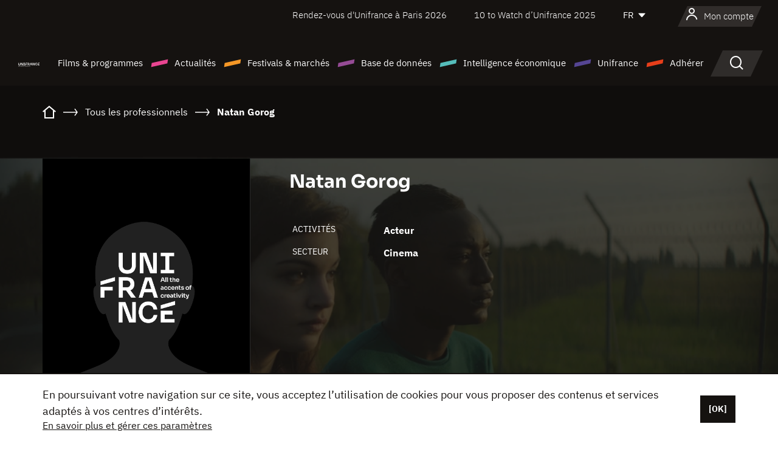

--- FILE ---
content_type: text/html; charset=utf-8
request_url: https://www.google.com/recaptcha/api2/anchor?ar=1&k=6LcJfHopAAAAAJA2ysQXhcpcbIYJi36tX6uIGLaU&co=aHR0cHM6Ly93d3cudW5pZnJhbmNlLm9yZzo0NDM.&hl=en&v=PoyoqOPhxBO7pBk68S4YbpHZ&size=normal&anchor-ms=20000&execute-ms=30000&cb=e8t7ktlyfrhp
body_size: 49299
content:
<!DOCTYPE HTML><html dir="ltr" lang="en"><head><meta http-equiv="Content-Type" content="text/html; charset=UTF-8">
<meta http-equiv="X-UA-Compatible" content="IE=edge">
<title>reCAPTCHA</title>
<style type="text/css">
/* cyrillic-ext */
@font-face {
  font-family: 'Roboto';
  font-style: normal;
  font-weight: 400;
  font-stretch: 100%;
  src: url(//fonts.gstatic.com/s/roboto/v48/KFO7CnqEu92Fr1ME7kSn66aGLdTylUAMa3GUBHMdazTgWw.woff2) format('woff2');
  unicode-range: U+0460-052F, U+1C80-1C8A, U+20B4, U+2DE0-2DFF, U+A640-A69F, U+FE2E-FE2F;
}
/* cyrillic */
@font-face {
  font-family: 'Roboto';
  font-style: normal;
  font-weight: 400;
  font-stretch: 100%;
  src: url(//fonts.gstatic.com/s/roboto/v48/KFO7CnqEu92Fr1ME7kSn66aGLdTylUAMa3iUBHMdazTgWw.woff2) format('woff2');
  unicode-range: U+0301, U+0400-045F, U+0490-0491, U+04B0-04B1, U+2116;
}
/* greek-ext */
@font-face {
  font-family: 'Roboto';
  font-style: normal;
  font-weight: 400;
  font-stretch: 100%;
  src: url(//fonts.gstatic.com/s/roboto/v48/KFO7CnqEu92Fr1ME7kSn66aGLdTylUAMa3CUBHMdazTgWw.woff2) format('woff2');
  unicode-range: U+1F00-1FFF;
}
/* greek */
@font-face {
  font-family: 'Roboto';
  font-style: normal;
  font-weight: 400;
  font-stretch: 100%;
  src: url(//fonts.gstatic.com/s/roboto/v48/KFO7CnqEu92Fr1ME7kSn66aGLdTylUAMa3-UBHMdazTgWw.woff2) format('woff2');
  unicode-range: U+0370-0377, U+037A-037F, U+0384-038A, U+038C, U+038E-03A1, U+03A3-03FF;
}
/* math */
@font-face {
  font-family: 'Roboto';
  font-style: normal;
  font-weight: 400;
  font-stretch: 100%;
  src: url(//fonts.gstatic.com/s/roboto/v48/KFO7CnqEu92Fr1ME7kSn66aGLdTylUAMawCUBHMdazTgWw.woff2) format('woff2');
  unicode-range: U+0302-0303, U+0305, U+0307-0308, U+0310, U+0312, U+0315, U+031A, U+0326-0327, U+032C, U+032F-0330, U+0332-0333, U+0338, U+033A, U+0346, U+034D, U+0391-03A1, U+03A3-03A9, U+03B1-03C9, U+03D1, U+03D5-03D6, U+03F0-03F1, U+03F4-03F5, U+2016-2017, U+2034-2038, U+203C, U+2040, U+2043, U+2047, U+2050, U+2057, U+205F, U+2070-2071, U+2074-208E, U+2090-209C, U+20D0-20DC, U+20E1, U+20E5-20EF, U+2100-2112, U+2114-2115, U+2117-2121, U+2123-214F, U+2190, U+2192, U+2194-21AE, U+21B0-21E5, U+21F1-21F2, U+21F4-2211, U+2213-2214, U+2216-22FF, U+2308-230B, U+2310, U+2319, U+231C-2321, U+2336-237A, U+237C, U+2395, U+239B-23B7, U+23D0, U+23DC-23E1, U+2474-2475, U+25AF, U+25B3, U+25B7, U+25BD, U+25C1, U+25CA, U+25CC, U+25FB, U+266D-266F, U+27C0-27FF, U+2900-2AFF, U+2B0E-2B11, U+2B30-2B4C, U+2BFE, U+3030, U+FF5B, U+FF5D, U+1D400-1D7FF, U+1EE00-1EEFF;
}
/* symbols */
@font-face {
  font-family: 'Roboto';
  font-style: normal;
  font-weight: 400;
  font-stretch: 100%;
  src: url(//fonts.gstatic.com/s/roboto/v48/KFO7CnqEu92Fr1ME7kSn66aGLdTylUAMaxKUBHMdazTgWw.woff2) format('woff2');
  unicode-range: U+0001-000C, U+000E-001F, U+007F-009F, U+20DD-20E0, U+20E2-20E4, U+2150-218F, U+2190, U+2192, U+2194-2199, U+21AF, U+21E6-21F0, U+21F3, U+2218-2219, U+2299, U+22C4-22C6, U+2300-243F, U+2440-244A, U+2460-24FF, U+25A0-27BF, U+2800-28FF, U+2921-2922, U+2981, U+29BF, U+29EB, U+2B00-2BFF, U+4DC0-4DFF, U+FFF9-FFFB, U+10140-1018E, U+10190-1019C, U+101A0, U+101D0-101FD, U+102E0-102FB, U+10E60-10E7E, U+1D2C0-1D2D3, U+1D2E0-1D37F, U+1F000-1F0FF, U+1F100-1F1AD, U+1F1E6-1F1FF, U+1F30D-1F30F, U+1F315, U+1F31C, U+1F31E, U+1F320-1F32C, U+1F336, U+1F378, U+1F37D, U+1F382, U+1F393-1F39F, U+1F3A7-1F3A8, U+1F3AC-1F3AF, U+1F3C2, U+1F3C4-1F3C6, U+1F3CA-1F3CE, U+1F3D4-1F3E0, U+1F3ED, U+1F3F1-1F3F3, U+1F3F5-1F3F7, U+1F408, U+1F415, U+1F41F, U+1F426, U+1F43F, U+1F441-1F442, U+1F444, U+1F446-1F449, U+1F44C-1F44E, U+1F453, U+1F46A, U+1F47D, U+1F4A3, U+1F4B0, U+1F4B3, U+1F4B9, U+1F4BB, U+1F4BF, U+1F4C8-1F4CB, U+1F4D6, U+1F4DA, U+1F4DF, U+1F4E3-1F4E6, U+1F4EA-1F4ED, U+1F4F7, U+1F4F9-1F4FB, U+1F4FD-1F4FE, U+1F503, U+1F507-1F50B, U+1F50D, U+1F512-1F513, U+1F53E-1F54A, U+1F54F-1F5FA, U+1F610, U+1F650-1F67F, U+1F687, U+1F68D, U+1F691, U+1F694, U+1F698, U+1F6AD, U+1F6B2, U+1F6B9-1F6BA, U+1F6BC, U+1F6C6-1F6CF, U+1F6D3-1F6D7, U+1F6E0-1F6EA, U+1F6F0-1F6F3, U+1F6F7-1F6FC, U+1F700-1F7FF, U+1F800-1F80B, U+1F810-1F847, U+1F850-1F859, U+1F860-1F887, U+1F890-1F8AD, U+1F8B0-1F8BB, U+1F8C0-1F8C1, U+1F900-1F90B, U+1F93B, U+1F946, U+1F984, U+1F996, U+1F9E9, U+1FA00-1FA6F, U+1FA70-1FA7C, U+1FA80-1FA89, U+1FA8F-1FAC6, U+1FACE-1FADC, U+1FADF-1FAE9, U+1FAF0-1FAF8, U+1FB00-1FBFF;
}
/* vietnamese */
@font-face {
  font-family: 'Roboto';
  font-style: normal;
  font-weight: 400;
  font-stretch: 100%;
  src: url(//fonts.gstatic.com/s/roboto/v48/KFO7CnqEu92Fr1ME7kSn66aGLdTylUAMa3OUBHMdazTgWw.woff2) format('woff2');
  unicode-range: U+0102-0103, U+0110-0111, U+0128-0129, U+0168-0169, U+01A0-01A1, U+01AF-01B0, U+0300-0301, U+0303-0304, U+0308-0309, U+0323, U+0329, U+1EA0-1EF9, U+20AB;
}
/* latin-ext */
@font-face {
  font-family: 'Roboto';
  font-style: normal;
  font-weight: 400;
  font-stretch: 100%;
  src: url(//fonts.gstatic.com/s/roboto/v48/KFO7CnqEu92Fr1ME7kSn66aGLdTylUAMa3KUBHMdazTgWw.woff2) format('woff2');
  unicode-range: U+0100-02BA, U+02BD-02C5, U+02C7-02CC, U+02CE-02D7, U+02DD-02FF, U+0304, U+0308, U+0329, U+1D00-1DBF, U+1E00-1E9F, U+1EF2-1EFF, U+2020, U+20A0-20AB, U+20AD-20C0, U+2113, U+2C60-2C7F, U+A720-A7FF;
}
/* latin */
@font-face {
  font-family: 'Roboto';
  font-style: normal;
  font-weight: 400;
  font-stretch: 100%;
  src: url(//fonts.gstatic.com/s/roboto/v48/KFO7CnqEu92Fr1ME7kSn66aGLdTylUAMa3yUBHMdazQ.woff2) format('woff2');
  unicode-range: U+0000-00FF, U+0131, U+0152-0153, U+02BB-02BC, U+02C6, U+02DA, U+02DC, U+0304, U+0308, U+0329, U+2000-206F, U+20AC, U+2122, U+2191, U+2193, U+2212, U+2215, U+FEFF, U+FFFD;
}
/* cyrillic-ext */
@font-face {
  font-family: 'Roboto';
  font-style: normal;
  font-weight: 500;
  font-stretch: 100%;
  src: url(//fonts.gstatic.com/s/roboto/v48/KFO7CnqEu92Fr1ME7kSn66aGLdTylUAMa3GUBHMdazTgWw.woff2) format('woff2');
  unicode-range: U+0460-052F, U+1C80-1C8A, U+20B4, U+2DE0-2DFF, U+A640-A69F, U+FE2E-FE2F;
}
/* cyrillic */
@font-face {
  font-family: 'Roboto';
  font-style: normal;
  font-weight: 500;
  font-stretch: 100%;
  src: url(//fonts.gstatic.com/s/roboto/v48/KFO7CnqEu92Fr1ME7kSn66aGLdTylUAMa3iUBHMdazTgWw.woff2) format('woff2');
  unicode-range: U+0301, U+0400-045F, U+0490-0491, U+04B0-04B1, U+2116;
}
/* greek-ext */
@font-face {
  font-family: 'Roboto';
  font-style: normal;
  font-weight: 500;
  font-stretch: 100%;
  src: url(//fonts.gstatic.com/s/roboto/v48/KFO7CnqEu92Fr1ME7kSn66aGLdTylUAMa3CUBHMdazTgWw.woff2) format('woff2');
  unicode-range: U+1F00-1FFF;
}
/* greek */
@font-face {
  font-family: 'Roboto';
  font-style: normal;
  font-weight: 500;
  font-stretch: 100%;
  src: url(//fonts.gstatic.com/s/roboto/v48/KFO7CnqEu92Fr1ME7kSn66aGLdTylUAMa3-UBHMdazTgWw.woff2) format('woff2');
  unicode-range: U+0370-0377, U+037A-037F, U+0384-038A, U+038C, U+038E-03A1, U+03A3-03FF;
}
/* math */
@font-face {
  font-family: 'Roboto';
  font-style: normal;
  font-weight: 500;
  font-stretch: 100%;
  src: url(//fonts.gstatic.com/s/roboto/v48/KFO7CnqEu92Fr1ME7kSn66aGLdTylUAMawCUBHMdazTgWw.woff2) format('woff2');
  unicode-range: U+0302-0303, U+0305, U+0307-0308, U+0310, U+0312, U+0315, U+031A, U+0326-0327, U+032C, U+032F-0330, U+0332-0333, U+0338, U+033A, U+0346, U+034D, U+0391-03A1, U+03A3-03A9, U+03B1-03C9, U+03D1, U+03D5-03D6, U+03F0-03F1, U+03F4-03F5, U+2016-2017, U+2034-2038, U+203C, U+2040, U+2043, U+2047, U+2050, U+2057, U+205F, U+2070-2071, U+2074-208E, U+2090-209C, U+20D0-20DC, U+20E1, U+20E5-20EF, U+2100-2112, U+2114-2115, U+2117-2121, U+2123-214F, U+2190, U+2192, U+2194-21AE, U+21B0-21E5, U+21F1-21F2, U+21F4-2211, U+2213-2214, U+2216-22FF, U+2308-230B, U+2310, U+2319, U+231C-2321, U+2336-237A, U+237C, U+2395, U+239B-23B7, U+23D0, U+23DC-23E1, U+2474-2475, U+25AF, U+25B3, U+25B7, U+25BD, U+25C1, U+25CA, U+25CC, U+25FB, U+266D-266F, U+27C0-27FF, U+2900-2AFF, U+2B0E-2B11, U+2B30-2B4C, U+2BFE, U+3030, U+FF5B, U+FF5D, U+1D400-1D7FF, U+1EE00-1EEFF;
}
/* symbols */
@font-face {
  font-family: 'Roboto';
  font-style: normal;
  font-weight: 500;
  font-stretch: 100%;
  src: url(//fonts.gstatic.com/s/roboto/v48/KFO7CnqEu92Fr1ME7kSn66aGLdTylUAMaxKUBHMdazTgWw.woff2) format('woff2');
  unicode-range: U+0001-000C, U+000E-001F, U+007F-009F, U+20DD-20E0, U+20E2-20E4, U+2150-218F, U+2190, U+2192, U+2194-2199, U+21AF, U+21E6-21F0, U+21F3, U+2218-2219, U+2299, U+22C4-22C6, U+2300-243F, U+2440-244A, U+2460-24FF, U+25A0-27BF, U+2800-28FF, U+2921-2922, U+2981, U+29BF, U+29EB, U+2B00-2BFF, U+4DC0-4DFF, U+FFF9-FFFB, U+10140-1018E, U+10190-1019C, U+101A0, U+101D0-101FD, U+102E0-102FB, U+10E60-10E7E, U+1D2C0-1D2D3, U+1D2E0-1D37F, U+1F000-1F0FF, U+1F100-1F1AD, U+1F1E6-1F1FF, U+1F30D-1F30F, U+1F315, U+1F31C, U+1F31E, U+1F320-1F32C, U+1F336, U+1F378, U+1F37D, U+1F382, U+1F393-1F39F, U+1F3A7-1F3A8, U+1F3AC-1F3AF, U+1F3C2, U+1F3C4-1F3C6, U+1F3CA-1F3CE, U+1F3D4-1F3E0, U+1F3ED, U+1F3F1-1F3F3, U+1F3F5-1F3F7, U+1F408, U+1F415, U+1F41F, U+1F426, U+1F43F, U+1F441-1F442, U+1F444, U+1F446-1F449, U+1F44C-1F44E, U+1F453, U+1F46A, U+1F47D, U+1F4A3, U+1F4B0, U+1F4B3, U+1F4B9, U+1F4BB, U+1F4BF, U+1F4C8-1F4CB, U+1F4D6, U+1F4DA, U+1F4DF, U+1F4E3-1F4E6, U+1F4EA-1F4ED, U+1F4F7, U+1F4F9-1F4FB, U+1F4FD-1F4FE, U+1F503, U+1F507-1F50B, U+1F50D, U+1F512-1F513, U+1F53E-1F54A, U+1F54F-1F5FA, U+1F610, U+1F650-1F67F, U+1F687, U+1F68D, U+1F691, U+1F694, U+1F698, U+1F6AD, U+1F6B2, U+1F6B9-1F6BA, U+1F6BC, U+1F6C6-1F6CF, U+1F6D3-1F6D7, U+1F6E0-1F6EA, U+1F6F0-1F6F3, U+1F6F7-1F6FC, U+1F700-1F7FF, U+1F800-1F80B, U+1F810-1F847, U+1F850-1F859, U+1F860-1F887, U+1F890-1F8AD, U+1F8B0-1F8BB, U+1F8C0-1F8C1, U+1F900-1F90B, U+1F93B, U+1F946, U+1F984, U+1F996, U+1F9E9, U+1FA00-1FA6F, U+1FA70-1FA7C, U+1FA80-1FA89, U+1FA8F-1FAC6, U+1FACE-1FADC, U+1FADF-1FAE9, U+1FAF0-1FAF8, U+1FB00-1FBFF;
}
/* vietnamese */
@font-face {
  font-family: 'Roboto';
  font-style: normal;
  font-weight: 500;
  font-stretch: 100%;
  src: url(//fonts.gstatic.com/s/roboto/v48/KFO7CnqEu92Fr1ME7kSn66aGLdTylUAMa3OUBHMdazTgWw.woff2) format('woff2');
  unicode-range: U+0102-0103, U+0110-0111, U+0128-0129, U+0168-0169, U+01A0-01A1, U+01AF-01B0, U+0300-0301, U+0303-0304, U+0308-0309, U+0323, U+0329, U+1EA0-1EF9, U+20AB;
}
/* latin-ext */
@font-face {
  font-family: 'Roboto';
  font-style: normal;
  font-weight: 500;
  font-stretch: 100%;
  src: url(//fonts.gstatic.com/s/roboto/v48/KFO7CnqEu92Fr1ME7kSn66aGLdTylUAMa3KUBHMdazTgWw.woff2) format('woff2');
  unicode-range: U+0100-02BA, U+02BD-02C5, U+02C7-02CC, U+02CE-02D7, U+02DD-02FF, U+0304, U+0308, U+0329, U+1D00-1DBF, U+1E00-1E9F, U+1EF2-1EFF, U+2020, U+20A0-20AB, U+20AD-20C0, U+2113, U+2C60-2C7F, U+A720-A7FF;
}
/* latin */
@font-face {
  font-family: 'Roboto';
  font-style: normal;
  font-weight: 500;
  font-stretch: 100%;
  src: url(//fonts.gstatic.com/s/roboto/v48/KFO7CnqEu92Fr1ME7kSn66aGLdTylUAMa3yUBHMdazQ.woff2) format('woff2');
  unicode-range: U+0000-00FF, U+0131, U+0152-0153, U+02BB-02BC, U+02C6, U+02DA, U+02DC, U+0304, U+0308, U+0329, U+2000-206F, U+20AC, U+2122, U+2191, U+2193, U+2212, U+2215, U+FEFF, U+FFFD;
}
/* cyrillic-ext */
@font-face {
  font-family: 'Roboto';
  font-style: normal;
  font-weight: 900;
  font-stretch: 100%;
  src: url(//fonts.gstatic.com/s/roboto/v48/KFO7CnqEu92Fr1ME7kSn66aGLdTylUAMa3GUBHMdazTgWw.woff2) format('woff2');
  unicode-range: U+0460-052F, U+1C80-1C8A, U+20B4, U+2DE0-2DFF, U+A640-A69F, U+FE2E-FE2F;
}
/* cyrillic */
@font-face {
  font-family: 'Roboto';
  font-style: normal;
  font-weight: 900;
  font-stretch: 100%;
  src: url(//fonts.gstatic.com/s/roboto/v48/KFO7CnqEu92Fr1ME7kSn66aGLdTylUAMa3iUBHMdazTgWw.woff2) format('woff2');
  unicode-range: U+0301, U+0400-045F, U+0490-0491, U+04B0-04B1, U+2116;
}
/* greek-ext */
@font-face {
  font-family: 'Roboto';
  font-style: normal;
  font-weight: 900;
  font-stretch: 100%;
  src: url(//fonts.gstatic.com/s/roboto/v48/KFO7CnqEu92Fr1ME7kSn66aGLdTylUAMa3CUBHMdazTgWw.woff2) format('woff2');
  unicode-range: U+1F00-1FFF;
}
/* greek */
@font-face {
  font-family: 'Roboto';
  font-style: normal;
  font-weight: 900;
  font-stretch: 100%;
  src: url(//fonts.gstatic.com/s/roboto/v48/KFO7CnqEu92Fr1ME7kSn66aGLdTylUAMa3-UBHMdazTgWw.woff2) format('woff2');
  unicode-range: U+0370-0377, U+037A-037F, U+0384-038A, U+038C, U+038E-03A1, U+03A3-03FF;
}
/* math */
@font-face {
  font-family: 'Roboto';
  font-style: normal;
  font-weight: 900;
  font-stretch: 100%;
  src: url(//fonts.gstatic.com/s/roboto/v48/KFO7CnqEu92Fr1ME7kSn66aGLdTylUAMawCUBHMdazTgWw.woff2) format('woff2');
  unicode-range: U+0302-0303, U+0305, U+0307-0308, U+0310, U+0312, U+0315, U+031A, U+0326-0327, U+032C, U+032F-0330, U+0332-0333, U+0338, U+033A, U+0346, U+034D, U+0391-03A1, U+03A3-03A9, U+03B1-03C9, U+03D1, U+03D5-03D6, U+03F0-03F1, U+03F4-03F5, U+2016-2017, U+2034-2038, U+203C, U+2040, U+2043, U+2047, U+2050, U+2057, U+205F, U+2070-2071, U+2074-208E, U+2090-209C, U+20D0-20DC, U+20E1, U+20E5-20EF, U+2100-2112, U+2114-2115, U+2117-2121, U+2123-214F, U+2190, U+2192, U+2194-21AE, U+21B0-21E5, U+21F1-21F2, U+21F4-2211, U+2213-2214, U+2216-22FF, U+2308-230B, U+2310, U+2319, U+231C-2321, U+2336-237A, U+237C, U+2395, U+239B-23B7, U+23D0, U+23DC-23E1, U+2474-2475, U+25AF, U+25B3, U+25B7, U+25BD, U+25C1, U+25CA, U+25CC, U+25FB, U+266D-266F, U+27C0-27FF, U+2900-2AFF, U+2B0E-2B11, U+2B30-2B4C, U+2BFE, U+3030, U+FF5B, U+FF5D, U+1D400-1D7FF, U+1EE00-1EEFF;
}
/* symbols */
@font-face {
  font-family: 'Roboto';
  font-style: normal;
  font-weight: 900;
  font-stretch: 100%;
  src: url(//fonts.gstatic.com/s/roboto/v48/KFO7CnqEu92Fr1ME7kSn66aGLdTylUAMaxKUBHMdazTgWw.woff2) format('woff2');
  unicode-range: U+0001-000C, U+000E-001F, U+007F-009F, U+20DD-20E0, U+20E2-20E4, U+2150-218F, U+2190, U+2192, U+2194-2199, U+21AF, U+21E6-21F0, U+21F3, U+2218-2219, U+2299, U+22C4-22C6, U+2300-243F, U+2440-244A, U+2460-24FF, U+25A0-27BF, U+2800-28FF, U+2921-2922, U+2981, U+29BF, U+29EB, U+2B00-2BFF, U+4DC0-4DFF, U+FFF9-FFFB, U+10140-1018E, U+10190-1019C, U+101A0, U+101D0-101FD, U+102E0-102FB, U+10E60-10E7E, U+1D2C0-1D2D3, U+1D2E0-1D37F, U+1F000-1F0FF, U+1F100-1F1AD, U+1F1E6-1F1FF, U+1F30D-1F30F, U+1F315, U+1F31C, U+1F31E, U+1F320-1F32C, U+1F336, U+1F378, U+1F37D, U+1F382, U+1F393-1F39F, U+1F3A7-1F3A8, U+1F3AC-1F3AF, U+1F3C2, U+1F3C4-1F3C6, U+1F3CA-1F3CE, U+1F3D4-1F3E0, U+1F3ED, U+1F3F1-1F3F3, U+1F3F5-1F3F7, U+1F408, U+1F415, U+1F41F, U+1F426, U+1F43F, U+1F441-1F442, U+1F444, U+1F446-1F449, U+1F44C-1F44E, U+1F453, U+1F46A, U+1F47D, U+1F4A3, U+1F4B0, U+1F4B3, U+1F4B9, U+1F4BB, U+1F4BF, U+1F4C8-1F4CB, U+1F4D6, U+1F4DA, U+1F4DF, U+1F4E3-1F4E6, U+1F4EA-1F4ED, U+1F4F7, U+1F4F9-1F4FB, U+1F4FD-1F4FE, U+1F503, U+1F507-1F50B, U+1F50D, U+1F512-1F513, U+1F53E-1F54A, U+1F54F-1F5FA, U+1F610, U+1F650-1F67F, U+1F687, U+1F68D, U+1F691, U+1F694, U+1F698, U+1F6AD, U+1F6B2, U+1F6B9-1F6BA, U+1F6BC, U+1F6C6-1F6CF, U+1F6D3-1F6D7, U+1F6E0-1F6EA, U+1F6F0-1F6F3, U+1F6F7-1F6FC, U+1F700-1F7FF, U+1F800-1F80B, U+1F810-1F847, U+1F850-1F859, U+1F860-1F887, U+1F890-1F8AD, U+1F8B0-1F8BB, U+1F8C0-1F8C1, U+1F900-1F90B, U+1F93B, U+1F946, U+1F984, U+1F996, U+1F9E9, U+1FA00-1FA6F, U+1FA70-1FA7C, U+1FA80-1FA89, U+1FA8F-1FAC6, U+1FACE-1FADC, U+1FADF-1FAE9, U+1FAF0-1FAF8, U+1FB00-1FBFF;
}
/* vietnamese */
@font-face {
  font-family: 'Roboto';
  font-style: normal;
  font-weight: 900;
  font-stretch: 100%;
  src: url(//fonts.gstatic.com/s/roboto/v48/KFO7CnqEu92Fr1ME7kSn66aGLdTylUAMa3OUBHMdazTgWw.woff2) format('woff2');
  unicode-range: U+0102-0103, U+0110-0111, U+0128-0129, U+0168-0169, U+01A0-01A1, U+01AF-01B0, U+0300-0301, U+0303-0304, U+0308-0309, U+0323, U+0329, U+1EA0-1EF9, U+20AB;
}
/* latin-ext */
@font-face {
  font-family: 'Roboto';
  font-style: normal;
  font-weight: 900;
  font-stretch: 100%;
  src: url(//fonts.gstatic.com/s/roboto/v48/KFO7CnqEu92Fr1ME7kSn66aGLdTylUAMa3KUBHMdazTgWw.woff2) format('woff2');
  unicode-range: U+0100-02BA, U+02BD-02C5, U+02C7-02CC, U+02CE-02D7, U+02DD-02FF, U+0304, U+0308, U+0329, U+1D00-1DBF, U+1E00-1E9F, U+1EF2-1EFF, U+2020, U+20A0-20AB, U+20AD-20C0, U+2113, U+2C60-2C7F, U+A720-A7FF;
}
/* latin */
@font-face {
  font-family: 'Roboto';
  font-style: normal;
  font-weight: 900;
  font-stretch: 100%;
  src: url(//fonts.gstatic.com/s/roboto/v48/KFO7CnqEu92Fr1ME7kSn66aGLdTylUAMa3yUBHMdazQ.woff2) format('woff2');
  unicode-range: U+0000-00FF, U+0131, U+0152-0153, U+02BB-02BC, U+02C6, U+02DA, U+02DC, U+0304, U+0308, U+0329, U+2000-206F, U+20AC, U+2122, U+2191, U+2193, U+2212, U+2215, U+FEFF, U+FFFD;
}

</style>
<link rel="stylesheet" type="text/css" href="https://www.gstatic.com/recaptcha/releases/PoyoqOPhxBO7pBk68S4YbpHZ/styles__ltr.css">
<script nonce="SZgbNWT7ed6oRY7ZaUULaw" type="text/javascript">window['__recaptcha_api'] = 'https://www.google.com/recaptcha/api2/';</script>
<script type="text/javascript" src="https://www.gstatic.com/recaptcha/releases/PoyoqOPhxBO7pBk68S4YbpHZ/recaptcha__en.js" nonce="SZgbNWT7ed6oRY7ZaUULaw">
      
    </script></head>
<body><div id="rc-anchor-alert" class="rc-anchor-alert"></div>
<input type="hidden" id="recaptcha-token" value="[base64]">
<script type="text/javascript" nonce="SZgbNWT7ed6oRY7ZaUULaw">
      recaptcha.anchor.Main.init("[\x22ainput\x22,[\x22bgdata\x22,\x22\x22,\[base64]/[base64]/[base64]/bmV3IHJbeF0oY1swXSk6RT09Mj9uZXcgclt4XShjWzBdLGNbMV0pOkU9PTM/bmV3IHJbeF0oY1swXSxjWzFdLGNbMl0pOkU9PTQ/[base64]/[base64]/[base64]/[base64]/[base64]/[base64]/[base64]/[base64]\x22,\[base64]\\u003d\x22,\x22EBDCohl4cQEGPydTBQMawoJCw4RAw4oKOsK4FMOgVX/CtABzIzTCv8O7wrHDjcOfwpZQaMO6FHjCr3fDuXRNwop2T8OsXhJ8w6gIwr7DpMOiwohwXVEyw6cMXXDDqMKgRz80dkltQWJ9RxZdwqF6woXClhY9w7E2w58Uwo4Qw6Yfw6A6wr86w7/DrhTClRJIw6rDiktxExA/XGQzwpFjL0cvf3fCjMOww6HDkWjDvWLDkD7Cs2koB3NxZcOEwqLDhCBMaMOCw6NVwpHDoMODw7hxwr5cFcOZfcKqKxTCv8KGw5dFE8KUw5BYwrbCnibDn8OkPxjCh242bSnCmsO6bMKJw4cPw5bDvMONw5HCl8KmHcOZwpBxw7DCpDnCjMOwwpPDmMK/wrxzwqx7TW1BwrsBNsOmMsO/wrs9w6rCr8OKw6wCOyvCj8O0w7HCtA7DtMKNB8Obw7jDjcOuw4TDvMK5w67DjgcbO0kBK8OvYRPDnjDCnnkaQlAHaMOCw5XDmsKpY8K+w4kbE8KVJ8KZwqAjwqwPfMKBw48kwp7CrH8GQXMpwpXCrXzDncKqJXjCr8KUwqE5wpvCuR/DjTgFw5IHI8K/[base64]/DhsOHR8KNSVguLcOcAMOIw63DmD3DoMOAwqYlw69VPEpkw4fCsCQFV8OLwr0ZwpzCkcKUAlsvw4jDjDJ9wr/DhjJqL1HCp2/[base64]/IkLCsDHDusOCZgcqYMKNeRMewq1CWHHDl3IALn7Cm8OmwrIKQVjCvVrCvFzDuiYdw7lLw5fDksKSwpnCusKXw73DoUfCp8KwHUDCgsOaPcK3wq0PC8KEVMOyw5Uiw5MfMRfDuzDDlF8cfcKTCkLCuUvDjF8/WDdYw6IFw6VkwqQxw5bDilPDusKrw7kDWMKFC1PCiA8iwonDosOcckFTQ8OSF8O2cj7DlsKqOn1xw6sREMK5RcK2EEVnGMOJw7LCkn93wp9+wo/CpELClU7Cpj8OSl7ChsO1wpXCtcKLWG7CtsOMZVwdJnoIw7vCrcOwYMKHDR7CiMOvM1BPcR8Ew4wZIcK1wpTCt8OlwqlfRcOWNGY8wobCgn9FfsK5wp/[base64]/CsKvw6zDuTnChHzDrsOswqPDrFpxw6PCssOPw6EGCsKuTcOMwo3DoRDChiHDsgkkXMO6RmXDrwxZNcKyw6okw5VYZ8KEUTE/w5LCigtwbSAmw53DhMK3ATLChMO/[base64]/CnMOlMMKMbyXChsOgwprCkH/DrsKuw5pPw4kKwrIFwoXCpjM+fcKvbUQhBsKYw4YpGQAtw4DDmTfDjWZ/wrjDsBTDq1rCgBBdw547w7/[base64]/[base64]/CkFTDgAjCgUjDsSjDmhcXwpbCisOgc8KHw7IewrBDwpvDv8KJNVQKJyFIw4DDkcKEw6BfwpPCmz/DgzozABnCj8KjY0PDoMKXLB/DkMOEfgjCgxLDn8KVVnzCu1rDrMKHw59uacO6LXlcw5Nqwr7CqMK3w6NICzs2w7jDhcK8CMOjwq/DvcOQw4hSwrQUExtxIQHCnsK3dHvDisO8wobCmTnCkQ7Du8KcHcKqwpIEwqfCrCttPyhVw6vDqSTCm8Kxw5/[base64]/[base64]/DtMOmwp/DmsOWw7fCm8ODw4ZjKUzDqsKyamN/[base64]/DnMOEZsORWMKAWsKvcDI8wqFQw6vDtFbDuAzCqkAeJMKvwqFuVcO6wqpvw7/[base64]/DlWZYYCVBPXTDiSBbK8OWYivDrsOjw5l4TAdUwp8/woI/[base64]/f0lHwqDDlQHCu8KgcmTCrcK1bcOGYsKmaTjCu8O7wpjDjsOsIz7Cl0TDkDcNw4/CicKOw4DChsKRwohyThbCl8Kswq9oN8OPw7jDnA3Du8K5woHDgVdAS8O9wqcGJcK7wqXCm3xTNl/Dpkghw4nDgcKWw5AhWC/DiSpawr3ClUsrHlrDgHlhYMOWwodAUsOAfRQuwojCmsKswqDDpsOqw5zCumnDkcOkwp7CqWTDgsORw63CvMK7w48cNGLDnMKCw5XDisOeZjNqGGTDq8KdwokSNcKyIsObw7JMJMKQw7s4w4XCh8Olw4jCnMKUw5PCuyDDlA3CgQPDmcKjA8OKdsKobMObwq/DscOxCWrCrklJwrw/wpMYw5fCq8KZwrxswrnCrmktf0EhwqEfwojDsgnCmhlhwqfCnDN8DXbDj2xEwojCizXDlcOHak1HF8OXw4HCrsKZw7wpOsKEw7fDjBbCjgHDoFIXw5Z2dXZ/w50vwoBaw4EKFMKyQwfDocOnfDTDiFPClgXDg8K7TwM4w7jCmMKRbzvDh8OfRcKTwrINcMOXw78uXVB/fyVawpLCgcOHVsKLw4XCgsO0XMO9w4xJcMO7EkvDvmrDnnjDn8KWwrDCqVc/w49nSsKHKcKFS8KTAsO/ABfDicOow5UYdx7CsB5Ew7PDkyJxw7kYblsQw6Alw7Ntw5jCpcKvSMKBfTYsw5Q1EcKawoDCvsOPSGHCqW8rwqBiw6XDlMOpJV/DrsOJW17DjMKIwrLCrcOiw7rCkcKQUsOOdl7DncKMJ8KRwqUUah3Dn8ONwr8AeMOqwp7DsSFUXMOoTMOjwozDt8KzTDrCi8KXQcK8w6/DklfChULDlMKNGxxHw7jDhcO/QH4mwppNwpABNsOswqpEEMKJwpzDoxnCrCIRGcKMw47ChwFzwrzCkyFDwpAWw74KwrUlBlPCjBPChxnChsO6YcO2TMOhw7vDkcKHwocYwrHDvMKACcOfw6xPw7lxEj4zCUcxwqHCk8OfGVzDgMKub8KCMcK/[base64]/DksKbXwvDmlHDp8KRDsKZwqbDmMK0w60ww7gYw7EAwoAMwobDr3EVwqzDpsOwMkd/w5xswppMw61qw69HOsO5wqHCrwoHKMK2IcOXw7/DksKUNxTDuWDCgcOiMsOZZUTClMOqwpXCsMO8G2LDk28RwqYXw6/[base64]/CikpuBMKIQzLDu8K1w6PDkcOKXyNjMcKIKyfDqQ0pw5vDgcKDM8KMw6PDrAvCiQ3DoGzDmgPCtsO9w5/DvMKgw4w0wrPDh0nClcOiIAFSw64Bwo7DpMK0wpjChMKYwqlswp/DvMKLM0LCm0vDhVdmPcOYcMO9K0JWPQ7DlXUew7kzw7HDv3IWw5I5w5VYLCvDnMKXw53Dh8OARcONEcO0TALDnUzDiBTCpsK1OSfChcKYP2wcwrnCkDfCk8Owwq3CnynClCYyw7NcYcOsVXw3wqowYA/CosK9w7tIwo8oIzfCqmhmwpB3wqjDonfCo8O0w5RWdi3DuQLDusK5CsKYw4VQw4VfIsOxw5nDlVLDuT7DrMOSQ8OiYinDkB1sfcKMOQpDw5/CqMO0Cy/Do8K3woRLQSLDsMKAw4jDi8Olw6d/HU7CtBrChsKpOhpOG8O9MMK5w4jCscKPGFYow5kJw5TCnsO0dMK6WsK8wqImCl/Ds3gdQMOGw49Mw4LDscOvR8KrwqjDsQdkXmPCncKAw5rCsSfCn8O9OMOAJcO3HmrDksKxwpPDocOZwqTDssOjAAjDtGAiwpp3N8KREMK5egnCpHcDayRXwpDCsUVdTAJbI8K1B8Ksw7sbwpB/[base64]/fcK8wpUKwrDCi3spw6t9wpRrEE94w7QCMCnCu2TDvzBiwpdVw5LCgMKLWsK8SSopwrnCrsOwQVglwrUNw6lsTzrDqsODw5U/acOCwqzDgxRfE8OFwp7Dh0xSwqBMBMOyUFHCrljDgMOHw4hMwqzCqsKsw6HDosK0dlvDpsKowpovBsOGw4vCgFwqwrgXO0IpwpJfw7/DgcOJdQtjw4Qzw73Dn8KiRsKiw5pDwpA5XMKfw7k4wpvDjkV8ORhvwr8Pw5jDvMKKwr7CvXIpw7VLw4LComHDpsOGwrowZ8OJDxbCiHUFWEfDocOKCsO+w4F/cEPCpyYsdsOrw7HDu8KFw5vDu8KJwrjDs8KuFkrDocKLa8KwwrjCqy5BCcOFw4PCnMKhwobCt0TCi8ObTAxUasOsCsKmXAJpYsO8CCrCocKDNC4zw6RYfGU8wq/Co8OMw6bDgsOARC1vwpoIwpAfwobDmyMBwqADwrXChsO7QMKPw7jDlkHDncKFHABMUMKTw5HCiVYzSwfDplPDnSRgwpfDt8ObQjzDpD4SD8Ozw6TDkGrDmsKYwrttwr5ZClgvO1J7w7jCr8KDwrpqJELDjELDssKqwrbDuRXDmsOOfz7DkcK/F8Kpa8KRw7/Clw7Cs8OKw4rCrRvCmMOiw5/DssOHwqlGw7YrQcKqYQPCusKwwofCoWzCuMOHw4/DmgkkJcKxw4jDr1TCskTCvMKaNWXDn0XCqMOvSFfConovAsKewo7DnlcqKSjDsMKBw5RODU8+wqbCiAHDgE4sUVtJwpLDtD0yHVBfMFfCtgFYwp/DuV7Cn2/DrcKEw5rCnX5jwo8TasOLw7/CoMK+wq/DnVUDw5pew47CmcKaNEY+wqfDq8OewqjCnyXCrMOVPhV8wpEjTAE3w6bDgxAswr58w4gadsKQX3sRwr56EcO6w4VUKsOxwrjDq8ODwoUXw5/CrMO/RMKbw7fDtMOMOcO8b8K0wocOw53Dn2RSJFrCkk4xMDLDr8K0w4nDtMOQwpjCnsOlwpjCg0Fmw6XDp8OVw6HCtB1VKsKcVhkSQR3DuTzDjGnDs8KxXMOFbUYbSsOtwpp0acK/cMK3wppARsKdwrrDksK0woMrRnMBSnM9wo3DsQIZFsK3fE7Dj8KYRkrDggLCmsO1wqU6w7nDlMOuwpoDaMKCw6UswrjCgE/DtMO1woktZ8OhfzrDpcOMDi1EwrwPZVHDisORw5jCjcOLw6wkXsKnGwsuw78SwrhIwoXDilw5a8Kjw4nDusOhw4TCnMKWwozCtxoxwrjCgcO9w7RjT8KRwpt/w7bDoCTDhMKZwqLCkSQpw7Vgw7rCpB7CucKKwp5IQMK4woXDgMOrUivCqQ8cwr/[base64]/[base64]/Ct8KLTsK/w67Cm8KXwpDDjsKqwrPCrcKFw7/ClgrDuD3CscKMwq1SVsOQwrgAHnjDmQggNDHCocOETsK6e8ORwrjDpzVKXsKTCG3DscKcd8O7wqNLw5hmwqdTCMKHwqFddMKaVjVHw65LwqTCrGLDoEUbcn/Cs3bDom9Hw4M5wpzCo1Y8w4jDg8KqwoMiGl7DokvDm8OVLGXDtsOQwrBCC8Oqw4XDhiYBwq4KwrHClsKWw5gIw5cWKlvCs2s7w6Nww6nDjcKEO0vCvkEjO3/CicOlwrsWw5nCm1vDqcOPw5vDnMK1fG9swrZCw5F9B8KkQ8Otw5fCjsK5w6bCqcKSwr5baB3CsiR6CEwZw6F+JsOGw7BzwpARwpzDmMOyMcOPFgvDhWHCnxLCisOPS3oVw7jClsODemzDnmNDwqzCkMKBwqPDmwwgw6UxJlDDuMO/wr9tw7xpwqZmw7HCmHHDgsO9QArDpnM2NjjDiMOdw5vChsKWUHRxw4DDt8Oswr14w5RHw49cGgjDv0rDk8KRwrnDkcOAw5Msw7fDgFbCpBNgw43CmsKPdXdiw5AWw4XCk2QDW8OAVsK6asONUsKwwp7DtXnDjMOqw7zDs103NsKvBsOwGnfDpxRwesOPe8K9wr/[base64]/DkHbCsx7Cv0wGw5vDgEw3G8OzWxXDpMKxH8KYw5/CrTQKecOzP0zCg1/CoTcaw59ow77CjSnDnVrDk3HDnW5BEMO7C8K5CsOKYFbDh8OfwoxFw7/Ds8OTwo7CvcOvw4nCs8OgwqnCusOfw4EVSXpoVG3CjMK7OEZswqgQw6Eqwp3CsTfChMOoJjnCgVDCml/CvlNmLAnDkAt3VHUDwr0Dw5UhZwPDisO1wrLDnsOiFTlew6VwGcO3w7E9wpdQU8KLw4TCpgggw59jwqvDpQBBw7tdwpHDgxvDv0TCjMOTw4rDj8KVOsKqwovDtS1+w6lgwqRkwrVjPMOYwopoVRNQJwjClTrCm8Oww5TCvzbDhcK8IyzDisKfw5/CtcOKw5/[base64]/[base64]/w6Ugw5rCoMKAFMOcL2x5aXrCjcOAw6MeU8KGw70SHcK/wpt9WsOoFMOyYcOuE8K9wqHDpBbDpcKXBl5wb8OWw4l8wqfDrXh1Q8KTwrkUIgbChiQ/JywuWnTDucKAw6PChVPCv8OGw5gTw4dfwrk0JsKMwqoqw5IJw4XDi39EeMKSw6scw7IxwrfCqG0hNmLDqcOxVylLw6/[base64]/wo3DgRcpw4dVwqnCpgkow4rDg8O/w7BGFMKcdsObXCvDtixVeTt2EcO5e8Ojw5sEIkfCkRLClVXDiMOlwqbDnyUGwoTDry3CmwPCj8KTOsOJVsKwwpnDlcOwdcKAw6jCnMKDAsKFw6Frwqs/[base64]/DlMOkcxMZw5NrYMO8EsKvExRaw6HDrMO0cTVlwpDCp1V5w7dqLcKTwq0UwpJIw5g1J8KFw7oUw4cEfBRWacOfwpwnwqXCkHUoNmvDiQsCwqfDo8K1w5QdwqvCk3BKecOXTsK+dV03wqQ1w4jDusOhIsKswqQNw50KW8Kgw4A/bz9KGsKeBMK6w6zDpcOpE8OFbDrDkFJZMiABXmoqwr3Dq8OaAMKHDcO0w5jDigfCgHDCoz1kwroyw5XDpWQLGh14S8OlWgZow7XCj17CgsKIw6ZQw43Dn8KYw4/CvsOMw7Unw5jDsFBQw4HCnMKlw6jCuMOrw6nDs2YGwo5vw5LDmcOKwovCiXzCk8Odw4ZDGjs/JVnDt3kXfQjCqxfDnCJ+WMK6woXDh2rCvn9FD8Kdw5BVOMKCBx3Ci8KEwr1DIMOtOVDDtcO6wqfDscKIwozClTzCo10CFD8Cw5DDjsOJLcK7VkhEDcOkw6V/w4HDrMOOwq7DsMO7wqrDi8KUPXzCgUNdwo5Ew4LDucK7YQLCkRVPwqR0w4fDn8Ofw5/ChFw8wqzChBUjwrkuCVrDq8KQw6LCisOxODdTCFpmwoDCucOLBnTDhh9vw4jCpEtCwqHDksO4ZkbCng7ComLCiBnCkMKtYsOUwrsODsKmQsO3w68Yb8KKwotJLMKMw5d/TijDkMOqWcKiw6B4wpxRNMK1wonDu8OTw4HCg8O7QjpwegFiwq8XUUTCumZPw6PCk3oxU2TDgMKCKQ8kDXnDmcOow4o1w7TDg3PDm1HDvzHCo8Ocd3wGOkx6DHQbNsKKw5BZMyAIfsOFN8O5NcOAw489f0IcdShpwr/CucOEfFMZQyrDqsKxwr0lw7/CpFdOw7kNBSB9bcO/wpAOMMOWMXtKw7vDoMKjwrBNwrMtw69yG8Kow6XDhMOcZMKgOT9GwoLCjcOLw73Dhh3DiCzDk8KlX8O2Ky4mwpPCh8KNwpMTF35Twq/Dp0rCiMOpVsKjwr5zRhzDnz/CmH5qwoRAXzBHwr4Ow5LDk8OfQFrCqwTDvsOZOyLDnyfDo8Oww65Kwp/DvsK3CUTCsRYsEnnDg8OfwpXDmcKOwoNxXsOIT8Kzwqc7GRQ9J8OqwqEiw4FhTWs7JC8Uc8O+w6szVTQhVF3CncOgE8OCworDpUPDrsKPezvCtDXCo3xGLcOsw68Rw7zCrsKZwoJ8w69Qw60pEmU/[base64]/UhTCssKOwq7Do8OqwpkmwoN3Jh43My0zC8K2w6d/Z04Lw79UcsKywp7DnsObdlfDg8Kow7JaBVjCqloRwol/wodiKsKdwoTCjBg4fsONw6Idwr/DmT3CvsOWOcKcBsOKIUDDoBHCgMORw67DljYVd8Oaw6DClcOiNFfCvsOlwrctwojDnsOqPsOnw4rCqcK3wpzCjMOMw7bCtcOkS8O8wqzDunJEFk7CtMKTw5fDqsOzMQdmOMKPSGp7wpMWw5LDvsKPwqXCgG/ChWlVw5JYLMKNPcOcXsKLwoUXw6bDpXoqw4xqw5vCk8Ohw4kjw5VmwojDtMKuRSxTw6ptKcOpX8O/Z8O+GCvDi1EMVcOgwprCt8OiwrU6woMFwr9swrJhwqI5dFnDlAt4Qj3Cm8KZw44qZsOqwqQMw5vCrCjCtRxiw5nCr8OBwpQlw4wrO8OSwpYmIk1HfcK+Vw/[base64]/w7zCrxLDuWpOwoHDgUPDrsO8VFnCpMOZwqdsdMK3ZGMXGMKCw4xMw4/Dm8KVw6XClx8tWsOWw7bDtcK5wox6wrAvdcK5XUXDpCjDvMKWwpPCosKYw5RdwrbDglrCvmPCqsKDw5h5bj9CMXXDlWvCvi/ChMKLwqLDo8OtLsOhcMOtwrkVL8KewpFZw6UlwppawpogNMOYw5/CjDHDhsKYbnQ8NsKawpHDmD5SwplOEsOVQcK1VWLCt0JgFk3CnBRpw6kwW8K4UMKFw4TDiC7CgjjDpcO4fMO9w7bDpjzDrFPDs2jDvD8ZF8K6wonCkiMCwr9Zw7nCmFlFXHAfMjgrwqHDlTnDg8ORdBHCusOAXkZBwr0mwqZrwoF4wpbDs1wLwqHDgx/[base64]/w5cMfsOjcEdCJyN6O2kRw7fCowkow4rDt0LDh8KjwphYw7rChnc5CyzDimFqPWPDhzg1w7sNLW7CucOPwp/[base64]/wqNuMsKXw4YVesKaw6NmbTjCnk7DvBDCrsKTTcO/w7nDkTZaw782w5N0wr9pw70Gw7Q2wr5NwpDDsR/CkBrCnx3CjHxgwpU7acK+woF2DhBFEwwIw4xuwqgCw7LCs0JRMcKjNsKpAMOAw7LDgCdKKMOjw7jDpcOjw6zDiMKrw5vDuCJWwrMyTRHCm8KzwrFBNcK2AmNnwrh6csOCw5XDlThMwp/DuTrDv8OZw7IPLzDDg8OiwqA7WS/[base64]/DocO3fcKJfcOXBcKxcsOdwrHDlcOTw6IcZWbCvz/[base64]/DmsOQfGA7L8O+w6ATwoLCusOZJMObw6w0w5QxU0pLw5JYw796Cgprw7oXwrrClcKswoPCjcOFKkjDt1nDvsOEw4gowo4IwocSw58qw6t4wrbDu8KgSMKkVsOAekgmworDs8K9w7nClcOlwrBPw4jCnMOmSyArN8K7IMOFGGsQwozDm8OUF8OoeDoVw6vCpz/CgUN0HMKEWB9MwofCo8Klw6LDikVswq80wo7Cr3LCpR7DssOVwqLCo14fbsKAw7vCnSzCtkEswqVXwq7DssOTASMxwp4HwqLCr8Orw5NVB0DDosOeJcOjA8OOL3gqEH8IBMKcw78dAVDCu8O1e8OYf8KywpLDmcKLwqZ2bMKLD8KwYE1mUcO6WsK4Q8O/w40bQcKmwprDuMKmI1fDk1zDhMK0OMKjwookwrXDnsOWw7TCg8KXVnjDpMK3XmvChcKZwoPCjMOeeUTChcKBScKlwqsdwqzCtcK+bzvDu0hkNMKIwrPCjQzColMIQFTDlcO4R1XCv3zCi8OJCgQ9DD3DhhzCi8KgRBjDql/Cs8OxVsO5w4EUw7TDpsOJwox9w4XDigxDwrvCihLCswHDj8O7w5oYXDXCtcK8w7nCnRTDssKNIMOxwrUqCMOoGTLCvMKvwrTDkGLDhUhKw5tiNFkWaFMNw5kUwoXCkXBVTMO9w6UnLMK0w6vDlcOtwpzDvF99wpgvwrAFw71nFyHDpyhNBMKkw4jCmy/CgEU+BW/ChcKkEsOEw4XDq07Cgk9Uw6ozwqnCtB3Dlg/[base64]/Ck0ZXMKlwrDChzPCqsO8X8Ovwp5BwrnDvBNHwrfDjsKIwrduEsO8U8KFwr1rw6jDr8KiFMKsMAMhw4AxwqXCqMOlJ8OBwrjCh8KgwqjCuSMuA8Kyw5U0biJXwoHCsi7DmyPCs8KXTUDDvgrCgsKiThVLeRIrYsKOwqhdwpd/RifDo21xw6fCowhrwpbCmhnDrcOPeSUQwqZNL218w48zSMOQQMOEw7pCCcObEn7CsUhjKR/DksO5CMK4SE4BVVvDucOZKhvCu1rCjibDsFh/w6XDq8OJQ8Oiw5jDssOuw7DCg1Uuw5/Cri/DsDfCsRB8w5QTw4PDo8OFw6/Cq8OEZ8K7wqfDtsOPwofDiwZSaRHCk8KhRMOYwoBhYmdnw6puLErDuMKZw6nDm8OSF1DCtRDDp0TDhcOMwqEAVQ/DnMOMw7xfwoLDtEE5KMKww64IDUfDrXxjwpzCvcODGcKhSsKZw6YYc8Ozw7PDj8ORw70sQsKZw5fDkyw4R8KhwpDCrFTDnsKkR2JSU8OANcKyw78lHMKhwqgGc18+w58DwoYBw4HCpwrDnMK6LlEEwogAw5VawqhCw5RLGsO3acKGEcKCwr4aw5ERwo/DlllowrRFw7/[base64]/DgcO2w50hwrnCsjQHw4Eqw7nDjMKDaMKlOW0YwqbCkTQMfU9oRiJjw4NcTMOFw5fDkzHDvn/Cgm0eMcObFcKHw4TDqMKXW03Dh8OQRybDocKVHMOZLXoWOsO2wqjDg8KuwrbCjjrDqsKTOcKWw7zDlsKVfMKGFsKow7YNIHElw5DCnEDCpcOAWEfDkFfChnoYw6zDkR5jC8KEwpTCp0fCogtlw50IwrLCslfCnz7DoVzDsMK2IMO1w4NlL8O/[base64]/[base64]/CucOGw6JawoNvah7DtcKcbFLCljBbwqdAc8KEwq7CnsKLw4TDq8Kqw61xwqZFw6jCm8OGLcK7w4XDrglPF17CiMOcwpdpw7UVw4kWwpPCsWIwWBkeG2hIVMOeOcOGU8KHwqTClMKOZcO+w7FBwodXw6M2Ki/DrgoCfyrCklbCmcKQw6TDnFlVWcKowqPCicKDZsOYw6jCpVdlw7/CmHU+w4FmOcK0BV/CtHRITMKmJ8KWBsKAwq0ywoQ7VMOJw4nCicO9bXDDh8KVw6jCuMK5w7JYwrIvDVITw7jDkGYbL8KGW8KJA8OTw5FUbWfCsxVKNWAAwr/Ch8KNw5pTYsKpPwVmKl0STcObCDATOcO3dMOHFX9DXsK7w4DCu8OzwofCn8KNVhbDs8KuwpXCmC9Bw41ZwoXDuRDDinTDq8OFw4jCp1BfUXR3wrtsJTTDinXCny1CIVRmFMK3L8Ktwo3DuD4+E0nCi8Ksw7/DvDXDnMK3w4XCjhZqw7BHdsOqFQV2RsOddsOaw4fCjQzCnnh+M3fCt8KdGWl/[base64]/Cpz/CpMOqw4HDrMOfP8K+wrI3wrrCk8ObwpFIwrHDtTLDvjTDqnUwwojCsHPCrhZTT8KhYsKrw4Ffw7HDlsOvaMKSG0JVVsOfw77DkMODworDrsK5w7LCvsOwJ8KoQCDCgmTDk8O0wr7Ck8Klw4/[base64]/[base64]/[base64]/wqxBecO1Pz17wp83woxwwqvDpVzDhk/DpnnDvk00QgJbGcKfUTfDgMOPwop9EsOVLsKIw7TCnX/[base64]/DvwzDjMK7QETCi0M1Nmd0w65cw7DCqMOFWUF+w642NFYJQnU/[base64]/[base64]/DmiInwrREYsKudGvDksKnw5sFwqvCqMKGesOFw6gUGMK0C8OXw78/w65dwrbCr8OAwqsPw7nCtMKhwoHDs8KBPMO3w7pQVnNgFcO6SFjCmm7Ck2nDjsKCaFEtwoV6w7gKw5TCiygcw6PCosKJwoEbNMObw67DtCgjwr14aBrDk1Yjw78VJj92BDDDpSAYMR9VwpRCw69Cw6/ChcOyw7fDum3DkzdzwrPCm2pUCS3CmcOSKwcVw7EmXQ3CvMOKw5LDo3zDnsOewqx8wqbDnMOmD8OUw6wrw5bDr8OZQcKwUMKww77CtRPCosOhUcKPw4x6w4ASYMOKw7cvwr0ow7nDmSPDj2rDrjxbTMKZYMK8dsK8w4IHYlEoJMOrbTLCn31TX8K5w6ZrPCNqw6/DkG/CqMKdScONw5rDoGXDh8KUwq7DjmMNwofCi27DtcOcw4FyScOMM8ORw7PCkWVVB8Klw4MQJsOgw6pewq5jIVhWwqPCocO+wqlrasOYw57CjxdHRMOqwrEtKMKRwoZUBMOMwq/CgHTChsO7T8OXC1TDtTpLw63CrFvCr28tw74hdQxsfyFRw4EXex9pw7bDvg5SD8O9QsK4KDdQNgTDl8Kfwo52wrLCpkgfwrjDswhyK8KUTMKdW1HCqV7DsMK3GMOaw63Do8OFJMKQSsK3FUEjw7Qswp3CiSoTKcO+wqsSwp3CncKTNB/Dj8OTwqxGJWbCgyZ7wrLDk33DqMO6KMObeMOPNsOhHDjCm2MnDsKPRMOEwqjCh2RPMsOPwpBrFkbCmcOmwobDkcOaFFUpwqbCqFDCvDsdw5Emw7Nrwq/CkDUXw44cwoJAw7/CnMKow41ZUSJMPn8CHXzCtUjCjMObwqJLw5JNT8Oowph4ShBXw4RAw7DDg8Kpw55KQnLCpcKeMMOfS8KIw7/Cm8KzNXrDswUFfsKcWMOrwqfCiEAWAgglH8OFdsOnK8KFwp0swovCsMKWIwTCvcKIwqNpwrESwqXCqARLw601IVgpw4DChB4wfiMtw4fDsW5Ha0/DtcObSTjDhsKpw5I4w7sWTsOFWmBcZMOJQF9tw5QlwpgOw6DClsOawowiagB6wpYjPsOAw4TDgWVkT0d+w7JMVG/CssK5w5hfwrIFwqfDhcKcw4F1wrxFwpLDi8K6w5/[base64]/DgcOeXcKmMyNdUsKLw5HClsOFwqYkbsOfw4nChcKJfwNea8Kzwrw5wq4ZM8OVw60Dw4prQMOLw4Ezw5dvEsOlwoUaw7XDiQTDmHXCqcKvw505wrvDoCfDjwpBTMK3w5FfwoPCtMK/woLCg2fCk8KAw6BkZy7CncObw6PDn13DiMOKwq/DrjfCtcKdV8OUaGoROVPDjhjCrcKQQ8KlPsKSQkp2aQxgw4Y2w5fCgMKmEcOjIMKuw6dDXw4xwqlAMzXDskkET3zCiCXCkcKawpXDscOew61QK07DgMKOw6/DjjYiwo8DJsKmw5HDhx/CswFAD8Ofw7p/HVo2D8OXIcKEXB3DmQzCoR87w4jDnnBVw6PDrCpJw7PDmxI4dRgkD3LChMKrDAkra8KKZ1YfwotTJBUnXkglMXp8w4vDg8Kkw5TDiVDCogI2wp9gworCol/CosONw5UxDCYvJsObwpjDhVVtw7/CkMKpVHfDrsO6A8KGwoUjwqfDgUwtYzUIJWPCsWRdDsOfwqcmw6tqwqxrwqTDtsOnwpZ4WnE6HMKsw6JFdsKIXcO+CATDlmoawoLCn2fCmcK+TCvCosOXw5/CjHIHwrjCv8KYecKtwqvDn3QmOVbCpsOPw5TDoMKtJCIKYVAMMMKxwozDtcO9wqLCq1TDvhvDg8Kbw57CpXNnXcKrdsO4cWJgVMOgw7gNwpwOE2zDv8OObTtVKsKdwr3CkAd9w500DVkfF1LCvkDCjcK/w4XCrcOXNjHDoMKSw4nDrMK+OgNUD2TDqMO4b3LDsSc3wrQAw595P1/DgMOsw7hUMUlvKcKnw757HcKAw5d5Lzd4AC3DuV4rWMOYwoZhwpbDv37CqMOCwodgQsK5aXZcBWsIwqvDisOAXsKLw6/DjA9VTDHDm2cdwrQww7DChWdbURNlwoLCpDwXd1cTNMOXHcOUw4Y9w4zDuAbDm2dOw5TDtjUvwpfCsA8cbcO6wr9ew4XDjMOOw53Cp8OWNsO1w4/[base64]/b8KZcFTDhnXCmcO1FzPCvMOOM8KMZ0VLb8KyI8OOZUjDgCg+wpENw51+Q8OIw6HDgsK/w53CiMKSw4kXwo85w4LCj2HCgMONwpfCjB/CpcOLwrZQJsKwFinCl8OwDcKzZsK7wqnCvCjCnMK/ZMOJPEYzwrDDtMKYw48vNsK0w4XCn0vCh8OVNcKXw5Ivwq/CjMOiw7/DhgkWwpcgw4bDg8K5CcOzw4LDvMK7CsO8azxnw6EawpodwqPCix/Co8OtdDhNwrPCmsKUdSRIw4bCsMK8woMswpnCh8KFw7LDt3k5bXDCv1QFwrfDhMKhLwrDqcKNUsKdAsOmw6rDphBpw6jClEwzFUrDjcOxf3NTbyJrwolfw4ZRCsKSUcKVdTgAQQTDrMKOYjwFwrQlw61HA8OJVn0ywpzDrSRuwr/CumdCwrbCq8KRSFdcTjQxHQc9wqTDisOhw7xowrHDk1TDr8KZOcKFCkjDlcKcUMOIwoPCij/Ci8OOa8KYVmLDoxDCscOqNAHCsQnDn8KZeMKdKW0vQERnCnfCksKnwpE1wo1SZRchw5fDkcKNw6/Dj8OqwoDCvzcmesOHNxjChlRmw4/ChsOabcONwqbCugXDjsKNwop/HsKhwqHDtcOMTx04csKgw7DCun4mY3Nqw5PDlcKmw68RWRnDq8Kyw7vDgMKZwrbCiB9bw65qw5rCgRzDuMOAYCxuAkFGw656QsOsw6ZoQS/DtsKWwqrCjVgPRMOxA8KjwqUMw55FP8KJCUrDjiYBXMOXwoltwoMQH1hYwoZPSgjCj2/DqsKiw6EQGcK7RRrDvsOww7DCrQPCjsOxw5nChMOQRMOlfmjCqsK+w7PDmBkCV1zDvnLDtRzDvMK9fXZXRMOTEsKILzQEMyhuw5JiZRLCmTEsJVNvfMKNAgLDisOGwpvCnTQfEcOTSCzClRvDg8OtPGlewrxaN3/[base64]/NcO6wrNZw6bCnTsuY3HDkljCr1rCmWtUTsKxw55BF8OwPlkBw4vDpsK4IkBIccOBeMKCworCsw3CoSoUHmFWwozCgxPDk1bDoWBfCTVXw7TCp23Cs8Ocw4wNw45meH1ywq00E0svEsKUw4lkw5MHwqkAwozDqcKVw5HDsgPDvz7Dt8KtS1ttbl/CgMO0wo/Ck0rDsQt4YiTDs8OOScOUw4ZmQ8Kcw5/[base64]/w5E+YXEow6kBbAnCmgLDsGZFwqDDpMK/wpxFwqLDp8OmOWdrbMKcdsOcwqptUMORw5VZFyMhw63ChgxgR8OdfsKyOcOMwrIpfMKuwo7CrCYOOyUlcMOAKMKEw5QfNUbDllN6KMOmwpjDvl3DmyF8wobDlB7CmcKXw7fDnSESXjx7C8Oawoc5FMKQw6jDl8O4wp/[base64]/[base64]/Ckm/CsMK3asOow5/DhmAYw6zDrzIpwoLDpE7DtiogXMOGwqQrw4Jsw7fDpcOdw4XCvXhcfiPDicOnaGVIYMOBw4MjFmPCusOnwr3CizFtwrY6Z1dAwq9Ew5/DusOSwpdQw5DDn8OzwplHwrUWwr1sPEfDpTRiZB5BwpMiW25VI8K0wqHCpwl2aisAwo/[base64]/Dq8KHwqYIICpBw5VMw5rDnyTCjMOzw6IAwqpYwqImUsKNwpDCtmQxwpwfFj5Ow6jDhgvCskwvwr40w7LCrXXCljTDosOCw4h/IMOqw7jCl010MsOgw4pRw7A0XsK4QsKVw5l3VhshwqcQwrJdNQxSw40Tw6p3wrQnw7wlNR1CYxdDwocrKkxvBsKtEk7CmVpIH15Lw6tZJ8KmCETDumXCp292KTTDs8KGw7Q9ZUzCkg/Dpm/CnMOPAcOPbcOlwqpyDMKzT8Ktw5J8w7/DslAjwqNHMsOywqbDs8OkHMOMYcOhSADChMKuGMOgwo19wohwMTEOUsKrwozCvn/DkWPDlBfDjcO5wq5XwoRbwqjCklFJI09Tw4lvcwfCrQU7EAfCgUvCmmRRWi8LAFfCgsO4JsOjccOkw5rCkC3DhsKfBsOOw4hjQMOWfnzCrcKmCEVgPMO5DlXDgMOCXhrCq8Ogw7bCj8OfCsKldsKnWFh6MDHDkMKNEhrCmsObw4/[base64]/wrQpw5NWw7FuTMKGE8O7G8O4dRIqbip/eBPDhgXDmcKnLcONwrdUTCkmf8OCwrXDuz/DtFtONMKtw5/CmMORw7LDtcKEDMOMw4DDtzvCmMKiwrLCpEY0O8OKwqZHwrQawrluwpUSwrJ1wq1UL0NmXsKsF8KSw6NiZsK8woHDnMKGw7LDnMKXWcKwKDTDhMKfewtBN8OkXhTDtcKpTsO+MiMnLcOmBiILwpTCoRc+UsKvw5Qpw6DCkMKhwoDCssKWw6vChh/Cm3nCk8KyYQ4yXCIMwqnCiGjDu1jCrwvCgMKHw5kywqgOw6J3BU1+dwDCtmQ3woMPw4F0w7fCijbDuS7CqcOqTFJQw7jDmsO7w6bChQ3ChMK5VsOqw6RHwr0xAjdtdsOsw5zDgMO/wqbCmMKoNMO3TgvDkzIDwqbCqMOKEMKswrdKw55HeMOvw6R5FGjDpcKvwpxdHcOECSLCnMOPUT0VcHQzGmDCnEFvPgLDlcOEFQpbfMOaWMKGwqTCp3DDlsOBw7IVw77Cvg3ChcKFFmnCgcOqQ8KQS1nDv2XCnW07wqZAw7hwwr/CsjvDv8KIWV7CtMOFEm/[base64]/wpjDlsO9E8OAw4Y2G8K1ZSrDn1nDr8ORbMO1w5nCj8KCwp41Wic+wrtINwDCkcO+w6dgCxHDji/Dr8Kbw5BtdSUlw6/DpgoowoxjPhXDmMKWw4PCnmJzw69FwrvCow/[base64]/CiWxbw7pZU1vCgsK2wqvCih7DksKtwqAKw7ZWTgzCkXUkLgDCvlLDp8KbK8KJcMK/wr7CkcKhwoN6HsKfwrl4PRfDvcKaHFDCumB7cHDDjMKPwpTDocO9wrMhwoXCmsKYw5Fmw4lrwrEnw7XCvA1bw4UNw4wqw5JDPMKoKcK+NcKnwol5RMK9wr9RDMOQwqQrw5BswpY2wqfCl8OaccOOw5TCpSxNwpglw5cibi9SwrvDmcKYwpnCozvCh8O9ZMOEw6kTcMO/[base64]/CjCLDgjzDiEZbA8OTUX1MO8KXw6XDuMKDOEHDuxvDtjTDtsKOw4Mrw4oMZcKCw6fDksOSw788wrMzA8OWMF1owrYNQkjDm8OPc8Olw5rDjXsGB1rDtyrDt8Kyw7DCvMOQw6vDmAslw5LDrUDCiMO2w5pOwr7Coy9tUMKdPMO2w7/ChMOPLQ3Dtktcw4vDv8OowpNVw57DqkzDjsKyfQcDICFddXEeXMK2w5vCjAEJY8Kkw71tGcK4fRXCisOaw5HCqMOzwp5+QlQuB1ExcQw3UMOsw7J9DCXCpMKHKcONw6oNTQ3DmhLCnXDClcK3wq7DpFh4BwoHw5thFjfDnVgjwocgOsKAw6nDgm/Ct8O9w7NjwpvCt8KxE8KJYVHCisODw5PDgcOecsO7w5XCpMKOw4Ejwqs+woZPwoDCmMOWw5YpwobDhMKLw7fCiBIZE8K1W8OvZHDDnm4Vw7rChnk3w4bCtDJywrcww7/[base64]/Du8KiGSbCpgdSUsKefGHCu8ObBQDDvcKOBcO3w78PwoTDhBLCgWHCmQfDkXnCtxvCocKpHk8kw7VYw5ZXAsKCY8KsKQNVZyLChT7DnDTDiXbDu0rDg8KowocMwr7Co8KzInfDiCvCscKOMDrDiFfDtcKyw68WFcKePR4PwoDDkk3Dsk/DusK+QsOXwpHDlwdJTijCkAHDv1jCt3FTQDfDhsObwp03wpfCv8KbcEzCmidYaUjDssK9wrTDkGDDhMKKAS3DhcOjOF5ywpZXw5TDmsOPMh3Ch8KwFUsBWcO5CQ3DngLDlcOKDkXCkBAzEcK9wojCqsKDTMOpw6/CqVtiwp1zwq1GThXCpsOkdsKJwoxTJRdJMTdUJcKNAHhuUyPDj2dXGwpewrfCrDXCjMKBwo/[base64]/w4XDunbDs8O0ZsOsw4N9ECdzGAvDnmZsw6TDv8O2KGTCo8KfPVdzYsO6wqLDrMKuw57DmxjCo8OHdAzCjsKmwp8Nwq3CrgPClsOtLcO+w7hiJmErw5HClQpAYh/DkwoKaAMMw443w6zDucOzw6kSHhsaM3MCwq3DmUzCjHQoE8KzDi7DocOZUgvDqDfDksKFXjAmYsKgw7zCnlg9w5jChMOMesOkw6XCt8Kywrl7wqXDt8KgSW/[base64]/csOkw43CjHTCkMKTDsO/JmbDsSDDhsOKw4rCqRJKRMOKwqJbFHFrWWrCsnIdKsKiw752wo8GRRHCvT/CjzcVw4ppw7PDh8KQw5/Dn8OOfRFRwo9ES8K8ZwsZCwTDlXxrMFVLw5YOOnRTZxNlPEQTDDYWw7VCCFXCtMK+bcOqwrnDkS/Dv8O6LsOlU21ewrbDpMKFZDkKwr09R8ODwrLCsh3Dm8OXcwrCosOKw7jDvMOjwoInwobCnMKbY1BPwp/DiHrCozzDpkUtSBwzaQU4wo7Cj8O2woA2w5LCrcO9S3fDpcOVbBLCrwHCnTzCoDkJw7xpw7fCviIww6bDqSUVCW7CmXUPRU/Cqxd6w4vDqsORT8Oow5XCrcOgAcOvOsKlw6pow6htwqjChQ3CiQUNwpHClQpLw6rCvijDnsOzHsO9alJpG8O/JDYHwpjCn8Ofw6NFXsKaYG/CnhPDkznDmsKzMgh0VcOSw5DCsTXCv8OlwqTDqGFLckzCj8Okw7XDi8Oxwp3DuUtIwpbDpMOuwqxLw4hzw4ARRnwtw5vCk8KFBwXDp8OFWS/DlhrDjcOqP0VlwpwYwrpLw45ow7fCiwVNw7IVMsO9w4AawqbDiykoQcKSwpLDvcOkK8OFLhd+eVdEQSrCl8K8HcOZScOnw7sKa8OpWsOyaMKCNcKjwq3CuBHDowt2SizCucKWXRrDgsOww7/CpMO3W27DqsO0b2p+AkjDhkBFwqrClcKAbcOFRsOyw63DrETCon1Cw6vDgcK7OXDDjH8lHzbDjF1dDjwUZG7CkzVLw4E+w5oBLgRNwqVRMMK1ccK4EsOSwpfCicKkwqbCuEbCpypjw5cNw7QBBBvCh0/CoWVyGMK3w5lxQ3nCpMKOb8K+OcOSc8KoSMKkwprDrz/Dsg7DrDQ0O8KbZsOBB8O9w4txAENbw7NTTWJRBcOdXz41DMKRegUtw7fChFcmNwwIHsOBwoZYZnvCo8OnJsORwrjDvjE0a8Kew5YyLsOiIBwOwrptbDPDocOvacO/wpHDtVTDvCMaw6Z3TsKGwrHCi2sFXMONw5RZCMOEwolDw6rCkMKwMinCksK7SUDDtQ8cw60yEcKqT8OmDsKewo0pwo7CrCZSw40Cw4ccw4AYwoxfacKjNVkKwrtJwo5vInDCp8O4w7DCmi0Dw6NJf8OYw5DDnMKxehFZw7bDux/CgzLDj8KyawdOwo7CrWwVw7fCqgB3fE3DqsO5wpcbwozClMOiwpo4wqwRAMOXw7rCh3DCmMOgworCq8Oywrdjw64CCxPDtztew59Bw7ljHQbCsyITL8OybDo/UinDtcK4wqfCkivDoA\\u003d\\u003d\x22],null,[\x22conf\x22,null,\x226LcJfHopAAAAAJA2ysQXhcpcbIYJi36tX6uIGLaU\x22,0,null,null,null,1,[21,125,63,73,95,87,41,43,42,83,102,105,109,121],[1017145,739],0,null,null,null,null,0,null,0,1,700,1,null,0,\[base64]/76lBhnEnQkZnOKMAhk\\u003d\x22,0,0,null,null,1,null,0,0,null,null,null,0],\x22https://www.unifrance.org:443\x22,null,[1,1,1],null,null,null,0,3600,[\x22https://www.google.com/intl/en/policies/privacy/\x22,\x22https://www.google.com/intl/en/policies/terms/\x22],\x22koHvfEU12B2l7Wh5RV490hLVrSRV3Qb+Rne8YSxjTP4\\u003d\x22,0,0,null,1,1768919599539,0,0,[231,126,210],null,[109,241,170,46],\x22RC-_d05EUhzUcRZjw\x22,null,null,null,null,null,\x220dAFcWeA7ZcjqfUPqqqCDNKa8m33NbyPAUDL5At0W0M5mwpt4zBeQn6kHxU7ZLCB-Pp3KYTZJiCR-r-MQ1EiDX2LDeUyU4qlJIhw\x22,1769002399494]");
    </script></body></html>

--- FILE ---
content_type: text/html; charset=utf-8
request_url: https://www.google.com/recaptcha/api2/anchor?ar=1&k=6LcJfHopAAAAAJA2ysQXhcpcbIYJi36tX6uIGLaU&co=aHR0cHM6Ly93d3cudW5pZnJhbmNlLm9yZzo0NDM.&hl=en&v=PoyoqOPhxBO7pBk68S4YbpHZ&size=normal&anchor-ms=20000&execute-ms=30000&cb=hf0oed27rfkr
body_size: 49262
content:
<!DOCTYPE HTML><html dir="ltr" lang="en"><head><meta http-equiv="Content-Type" content="text/html; charset=UTF-8">
<meta http-equiv="X-UA-Compatible" content="IE=edge">
<title>reCAPTCHA</title>
<style type="text/css">
/* cyrillic-ext */
@font-face {
  font-family: 'Roboto';
  font-style: normal;
  font-weight: 400;
  font-stretch: 100%;
  src: url(//fonts.gstatic.com/s/roboto/v48/KFO7CnqEu92Fr1ME7kSn66aGLdTylUAMa3GUBHMdazTgWw.woff2) format('woff2');
  unicode-range: U+0460-052F, U+1C80-1C8A, U+20B4, U+2DE0-2DFF, U+A640-A69F, U+FE2E-FE2F;
}
/* cyrillic */
@font-face {
  font-family: 'Roboto';
  font-style: normal;
  font-weight: 400;
  font-stretch: 100%;
  src: url(//fonts.gstatic.com/s/roboto/v48/KFO7CnqEu92Fr1ME7kSn66aGLdTylUAMa3iUBHMdazTgWw.woff2) format('woff2');
  unicode-range: U+0301, U+0400-045F, U+0490-0491, U+04B0-04B1, U+2116;
}
/* greek-ext */
@font-face {
  font-family: 'Roboto';
  font-style: normal;
  font-weight: 400;
  font-stretch: 100%;
  src: url(//fonts.gstatic.com/s/roboto/v48/KFO7CnqEu92Fr1ME7kSn66aGLdTylUAMa3CUBHMdazTgWw.woff2) format('woff2');
  unicode-range: U+1F00-1FFF;
}
/* greek */
@font-face {
  font-family: 'Roboto';
  font-style: normal;
  font-weight: 400;
  font-stretch: 100%;
  src: url(//fonts.gstatic.com/s/roboto/v48/KFO7CnqEu92Fr1ME7kSn66aGLdTylUAMa3-UBHMdazTgWw.woff2) format('woff2');
  unicode-range: U+0370-0377, U+037A-037F, U+0384-038A, U+038C, U+038E-03A1, U+03A3-03FF;
}
/* math */
@font-face {
  font-family: 'Roboto';
  font-style: normal;
  font-weight: 400;
  font-stretch: 100%;
  src: url(//fonts.gstatic.com/s/roboto/v48/KFO7CnqEu92Fr1ME7kSn66aGLdTylUAMawCUBHMdazTgWw.woff2) format('woff2');
  unicode-range: U+0302-0303, U+0305, U+0307-0308, U+0310, U+0312, U+0315, U+031A, U+0326-0327, U+032C, U+032F-0330, U+0332-0333, U+0338, U+033A, U+0346, U+034D, U+0391-03A1, U+03A3-03A9, U+03B1-03C9, U+03D1, U+03D5-03D6, U+03F0-03F1, U+03F4-03F5, U+2016-2017, U+2034-2038, U+203C, U+2040, U+2043, U+2047, U+2050, U+2057, U+205F, U+2070-2071, U+2074-208E, U+2090-209C, U+20D0-20DC, U+20E1, U+20E5-20EF, U+2100-2112, U+2114-2115, U+2117-2121, U+2123-214F, U+2190, U+2192, U+2194-21AE, U+21B0-21E5, U+21F1-21F2, U+21F4-2211, U+2213-2214, U+2216-22FF, U+2308-230B, U+2310, U+2319, U+231C-2321, U+2336-237A, U+237C, U+2395, U+239B-23B7, U+23D0, U+23DC-23E1, U+2474-2475, U+25AF, U+25B3, U+25B7, U+25BD, U+25C1, U+25CA, U+25CC, U+25FB, U+266D-266F, U+27C0-27FF, U+2900-2AFF, U+2B0E-2B11, U+2B30-2B4C, U+2BFE, U+3030, U+FF5B, U+FF5D, U+1D400-1D7FF, U+1EE00-1EEFF;
}
/* symbols */
@font-face {
  font-family: 'Roboto';
  font-style: normal;
  font-weight: 400;
  font-stretch: 100%;
  src: url(//fonts.gstatic.com/s/roboto/v48/KFO7CnqEu92Fr1ME7kSn66aGLdTylUAMaxKUBHMdazTgWw.woff2) format('woff2');
  unicode-range: U+0001-000C, U+000E-001F, U+007F-009F, U+20DD-20E0, U+20E2-20E4, U+2150-218F, U+2190, U+2192, U+2194-2199, U+21AF, U+21E6-21F0, U+21F3, U+2218-2219, U+2299, U+22C4-22C6, U+2300-243F, U+2440-244A, U+2460-24FF, U+25A0-27BF, U+2800-28FF, U+2921-2922, U+2981, U+29BF, U+29EB, U+2B00-2BFF, U+4DC0-4DFF, U+FFF9-FFFB, U+10140-1018E, U+10190-1019C, U+101A0, U+101D0-101FD, U+102E0-102FB, U+10E60-10E7E, U+1D2C0-1D2D3, U+1D2E0-1D37F, U+1F000-1F0FF, U+1F100-1F1AD, U+1F1E6-1F1FF, U+1F30D-1F30F, U+1F315, U+1F31C, U+1F31E, U+1F320-1F32C, U+1F336, U+1F378, U+1F37D, U+1F382, U+1F393-1F39F, U+1F3A7-1F3A8, U+1F3AC-1F3AF, U+1F3C2, U+1F3C4-1F3C6, U+1F3CA-1F3CE, U+1F3D4-1F3E0, U+1F3ED, U+1F3F1-1F3F3, U+1F3F5-1F3F7, U+1F408, U+1F415, U+1F41F, U+1F426, U+1F43F, U+1F441-1F442, U+1F444, U+1F446-1F449, U+1F44C-1F44E, U+1F453, U+1F46A, U+1F47D, U+1F4A3, U+1F4B0, U+1F4B3, U+1F4B9, U+1F4BB, U+1F4BF, U+1F4C8-1F4CB, U+1F4D6, U+1F4DA, U+1F4DF, U+1F4E3-1F4E6, U+1F4EA-1F4ED, U+1F4F7, U+1F4F9-1F4FB, U+1F4FD-1F4FE, U+1F503, U+1F507-1F50B, U+1F50D, U+1F512-1F513, U+1F53E-1F54A, U+1F54F-1F5FA, U+1F610, U+1F650-1F67F, U+1F687, U+1F68D, U+1F691, U+1F694, U+1F698, U+1F6AD, U+1F6B2, U+1F6B9-1F6BA, U+1F6BC, U+1F6C6-1F6CF, U+1F6D3-1F6D7, U+1F6E0-1F6EA, U+1F6F0-1F6F3, U+1F6F7-1F6FC, U+1F700-1F7FF, U+1F800-1F80B, U+1F810-1F847, U+1F850-1F859, U+1F860-1F887, U+1F890-1F8AD, U+1F8B0-1F8BB, U+1F8C0-1F8C1, U+1F900-1F90B, U+1F93B, U+1F946, U+1F984, U+1F996, U+1F9E9, U+1FA00-1FA6F, U+1FA70-1FA7C, U+1FA80-1FA89, U+1FA8F-1FAC6, U+1FACE-1FADC, U+1FADF-1FAE9, U+1FAF0-1FAF8, U+1FB00-1FBFF;
}
/* vietnamese */
@font-face {
  font-family: 'Roboto';
  font-style: normal;
  font-weight: 400;
  font-stretch: 100%;
  src: url(//fonts.gstatic.com/s/roboto/v48/KFO7CnqEu92Fr1ME7kSn66aGLdTylUAMa3OUBHMdazTgWw.woff2) format('woff2');
  unicode-range: U+0102-0103, U+0110-0111, U+0128-0129, U+0168-0169, U+01A0-01A1, U+01AF-01B0, U+0300-0301, U+0303-0304, U+0308-0309, U+0323, U+0329, U+1EA0-1EF9, U+20AB;
}
/* latin-ext */
@font-face {
  font-family: 'Roboto';
  font-style: normal;
  font-weight: 400;
  font-stretch: 100%;
  src: url(//fonts.gstatic.com/s/roboto/v48/KFO7CnqEu92Fr1ME7kSn66aGLdTylUAMa3KUBHMdazTgWw.woff2) format('woff2');
  unicode-range: U+0100-02BA, U+02BD-02C5, U+02C7-02CC, U+02CE-02D7, U+02DD-02FF, U+0304, U+0308, U+0329, U+1D00-1DBF, U+1E00-1E9F, U+1EF2-1EFF, U+2020, U+20A0-20AB, U+20AD-20C0, U+2113, U+2C60-2C7F, U+A720-A7FF;
}
/* latin */
@font-face {
  font-family: 'Roboto';
  font-style: normal;
  font-weight: 400;
  font-stretch: 100%;
  src: url(//fonts.gstatic.com/s/roboto/v48/KFO7CnqEu92Fr1ME7kSn66aGLdTylUAMa3yUBHMdazQ.woff2) format('woff2');
  unicode-range: U+0000-00FF, U+0131, U+0152-0153, U+02BB-02BC, U+02C6, U+02DA, U+02DC, U+0304, U+0308, U+0329, U+2000-206F, U+20AC, U+2122, U+2191, U+2193, U+2212, U+2215, U+FEFF, U+FFFD;
}
/* cyrillic-ext */
@font-face {
  font-family: 'Roboto';
  font-style: normal;
  font-weight: 500;
  font-stretch: 100%;
  src: url(//fonts.gstatic.com/s/roboto/v48/KFO7CnqEu92Fr1ME7kSn66aGLdTylUAMa3GUBHMdazTgWw.woff2) format('woff2');
  unicode-range: U+0460-052F, U+1C80-1C8A, U+20B4, U+2DE0-2DFF, U+A640-A69F, U+FE2E-FE2F;
}
/* cyrillic */
@font-face {
  font-family: 'Roboto';
  font-style: normal;
  font-weight: 500;
  font-stretch: 100%;
  src: url(//fonts.gstatic.com/s/roboto/v48/KFO7CnqEu92Fr1ME7kSn66aGLdTylUAMa3iUBHMdazTgWw.woff2) format('woff2');
  unicode-range: U+0301, U+0400-045F, U+0490-0491, U+04B0-04B1, U+2116;
}
/* greek-ext */
@font-face {
  font-family: 'Roboto';
  font-style: normal;
  font-weight: 500;
  font-stretch: 100%;
  src: url(//fonts.gstatic.com/s/roboto/v48/KFO7CnqEu92Fr1ME7kSn66aGLdTylUAMa3CUBHMdazTgWw.woff2) format('woff2');
  unicode-range: U+1F00-1FFF;
}
/* greek */
@font-face {
  font-family: 'Roboto';
  font-style: normal;
  font-weight: 500;
  font-stretch: 100%;
  src: url(//fonts.gstatic.com/s/roboto/v48/KFO7CnqEu92Fr1ME7kSn66aGLdTylUAMa3-UBHMdazTgWw.woff2) format('woff2');
  unicode-range: U+0370-0377, U+037A-037F, U+0384-038A, U+038C, U+038E-03A1, U+03A3-03FF;
}
/* math */
@font-face {
  font-family: 'Roboto';
  font-style: normal;
  font-weight: 500;
  font-stretch: 100%;
  src: url(//fonts.gstatic.com/s/roboto/v48/KFO7CnqEu92Fr1ME7kSn66aGLdTylUAMawCUBHMdazTgWw.woff2) format('woff2');
  unicode-range: U+0302-0303, U+0305, U+0307-0308, U+0310, U+0312, U+0315, U+031A, U+0326-0327, U+032C, U+032F-0330, U+0332-0333, U+0338, U+033A, U+0346, U+034D, U+0391-03A1, U+03A3-03A9, U+03B1-03C9, U+03D1, U+03D5-03D6, U+03F0-03F1, U+03F4-03F5, U+2016-2017, U+2034-2038, U+203C, U+2040, U+2043, U+2047, U+2050, U+2057, U+205F, U+2070-2071, U+2074-208E, U+2090-209C, U+20D0-20DC, U+20E1, U+20E5-20EF, U+2100-2112, U+2114-2115, U+2117-2121, U+2123-214F, U+2190, U+2192, U+2194-21AE, U+21B0-21E5, U+21F1-21F2, U+21F4-2211, U+2213-2214, U+2216-22FF, U+2308-230B, U+2310, U+2319, U+231C-2321, U+2336-237A, U+237C, U+2395, U+239B-23B7, U+23D0, U+23DC-23E1, U+2474-2475, U+25AF, U+25B3, U+25B7, U+25BD, U+25C1, U+25CA, U+25CC, U+25FB, U+266D-266F, U+27C0-27FF, U+2900-2AFF, U+2B0E-2B11, U+2B30-2B4C, U+2BFE, U+3030, U+FF5B, U+FF5D, U+1D400-1D7FF, U+1EE00-1EEFF;
}
/* symbols */
@font-face {
  font-family: 'Roboto';
  font-style: normal;
  font-weight: 500;
  font-stretch: 100%;
  src: url(//fonts.gstatic.com/s/roboto/v48/KFO7CnqEu92Fr1ME7kSn66aGLdTylUAMaxKUBHMdazTgWw.woff2) format('woff2');
  unicode-range: U+0001-000C, U+000E-001F, U+007F-009F, U+20DD-20E0, U+20E2-20E4, U+2150-218F, U+2190, U+2192, U+2194-2199, U+21AF, U+21E6-21F0, U+21F3, U+2218-2219, U+2299, U+22C4-22C6, U+2300-243F, U+2440-244A, U+2460-24FF, U+25A0-27BF, U+2800-28FF, U+2921-2922, U+2981, U+29BF, U+29EB, U+2B00-2BFF, U+4DC0-4DFF, U+FFF9-FFFB, U+10140-1018E, U+10190-1019C, U+101A0, U+101D0-101FD, U+102E0-102FB, U+10E60-10E7E, U+1D2C0-1D2D3, U+1D2E0-1D37F, U+1F000-1F0FF, U+1F100-1F1AD, U+1F1E6-1F1FF, U+1F30D-1F30F, U+1F315, U+1F31C, U+1F31E, U+1F320-1F32C, U+1F336, U+1F378, U+1F37D, U+1F382, U+1F393-1F39F, U+1F3A7-1F3A8, U+1F3AC-1F3AF, U+1F3C2, U+1F3C4-1F3C6, U+1F3CA-1F3CE, U+1F3D4-1F3E0, U+1F3ED, U+1F3F1-1F3F3, U+1F3F5-1F3F7, U+1F408, U+1F415, U+1F41F, U+1F426, U+1F43F, U+1F441-1F442, U+1F444, U+1F446-1F449, U+1F44C-1F44E, U+1F453, U+1F46A, U+1F47D, U+1F4A3, U+1F4B0, U+1F4B3, U+1F4B9, U+1F4BB, U+1F4BF, U+1F4C8-1F4CB, U+1F4D6, U+1F4DA, U+1F4DF, U+1F4E3-1F4E6, U+1F4EA-1F4ED, U+1F4F7, U+1F4F9-1F4FB, U+1F4FD-1F4FE, U+1F503, U+1F507-1F50B, U+1F50D, U+1F512-1F513, U+1F53E-1F54A, U+1F54F-1F5FA, U+1F610, U+1F650-1F67F, U+1F687, U+1F68D, U+1F691, U+1F694, U+1F698, U+1F6AD, U+1F6B2, U+1F6B9-1F6BA, U+1F6BC, U+1F6C6-1F6CF, U+1F6D3-1F6D7, U+1F6E0-1F6EA, U+1F6F0-1F6F3, U+1F6F7-1F6FC, U+1F700-1F7FF, U+1F800-1F80B, U+1F810-1F847, U+1F850-1F859, U+1F860-1F887, U+1F890-1F8AD, U+1F8B0-1F8BB, U+1F8C0-1F8C1, U+1F900-1F90B, U+1F93B, U+1F946, U+1F984, U+1F996, U+1F9E9, U+1FA00-1FA6F, U+1FA70-1FA7C, U+1FA80-1FA89, U+1FA8F-1FAC6, U+1FACE-1FADC, U+1FADF-1FAE9, U+1FAF0-1FAF8, U+1FB00-1FBFF;
}
/* vietnamese */
@font-face {
  font-family: 'Roboto';
  font-style: normal;
  font-weight: 500;
  font-stretch: 100%;
  src: url(//fonts.gstatic.com/s/roboto/v48/KFO7CnqEu92Fr1ME7kSn66aGLdTylUAMa3OUBHMdazTgWw.woff2) format('woff2');
  unicode-range: U+0102-0103, U+0110-0111, U+0128-0129, U+0168-0169, U+01A0-01A1, U+01AF-01B0, U+0300-0301, U+0303-0304, U+0308-0309, U+0323, U+0329, U+1EA0-1EF9, U+20AB;
}
/* latin-ext */
@font-face {
  font-family: 'Roboto';
  font-style: normal;
  font-weight: 500;
  font-stretch: 100%;
  src: url(//fonts.gstatic.com/s/roboto/v48/KFO7CnqEu92Fr1ME7kSn66aGLdTylUAMa3KUBHMdazTgWw.woff2) format('woff2');
  unicode-range: U+0100-02BA, U+02BD-02C5, U+02C7-02CC, U+02CE-02D7, U+02DD-02FF, U+0304, U+0308, U+0329, U+1D00-1DBF, U+1E00-1E9F, U+1EF2-1EFF, U+2020, U+20A0-20AB, U+20AD-20C0, U+2113, U+2C60-2C7F, U+A720-A7FF;
}
/* latin */
@font-face {
  font-family: 'Roboto';
  font-style: normal;
  font-weight: 500;
  font-stretch: 100%;
  src: url(//fonts.gstatic.com/s/roboto/v48/KFO7CnqEu92Fr1ME7kSn66aGLdTylUAMa3yUBHMdazQ.woff2) format('woff2');
  unicode-range: U+0000-00FF, U+0131, U+0152-0153, U+02BB-02BC, U+02C6, U+02DA, U+02DC, U+0304, U+0308, U+0329, U+2000-206F, U+20AC, U+2122, U+2191, U+2193, U+2212, U+2215, U+FEFF, U+FFFD;
}
/* cyrillic-ext */
@font-face {
  font-family: 'Roboto';
  font-style: normal;
  font-weight: 900;
  font-stretch: 100%;
  src: url(//fonts.gstatic.com/s/roboto/v48/KFO7CnqEu92Fr1ME7kSn66aGLdTylUAMa3GUBHMdazTgWw.woff2) format('woff2');
  unicode-range: U+0460-052F, U+1C80-1C8A, U+20B4, U+2DE0-2DFF, U+A640-A69F, U+FE2E-FE2F;
}
/* cyrillic */
@font-face {
  font-family: 'Roboto';
  font-style: normal;
  font-weight: 900;
  font-stretch: 100%;
  src: url(//fonts.gstatic.com/s/roboto/v48/KFO7CnqEu92Fr1ME7kSn66aGLdTylUAMa3iUBHMdazTgWw.woff2) format('woff2');
  unicode-range: U+0301, U+0400-045F, U+0490-0491, U+04B0-04B1, U+2116;
}
/* greek-ext */
@font-face {
  font-family: 'Roboto';
  font-style: normal;
  font-weight: 900;
  font-stretch: 100%;
  src: url(//fonts.gstatic.com/s/roboto/v48/KFO7CnqEu92Fr1ME7kSn66aGLdTylUAMa3CUBHMdazTgWw.woff2) format('woff2');
  unicode-range: U+1F00-1FFF;
}
/* greek */
@font-face {
  font-family: 'Roboto';
  font-style: normal;
  font-weight: 900;
  font-stretch: 100%;
  src: url(//fonts.gstatic.com/s/roboto/v48/KFO7CnqEu92Fr1ME7kSn66aGLdTylUAMa3-UBHMdazTgWw.woff2) format('woff2');
  unicode-range: U+0370-0377, U+037A-037F, U+0384-038A, U+038C, U+038E-03A1, U+03A3-03FF;
}
/* math */
@font-face {
  font-family: 'Roboto';
  font-style: normal;
  font-weight: 900;
  font-stretch: 100%;
  src: url(//fonts.gstatic.com/s/roboto/v48/KFO7CnqEu92Fr1ME7kSn66aGLdTylUAMawCUBHMdazTgWw.woff2) format('woff2');
  unicode-range: U+0302-0303, U+0305, U+0307-0308, U+0310, U+0312, U+0315, U+031A, U+0326-0327, U+032C, U+032F-0330, U+0332-0333, U+0338, U+033A, U+0346, U+034D, U+0391-03A1, U+03A3-03A9, U+03B1-03C9, U+03D1, U+03D5-03D6, U+03F0-03F1, U+03F4-03F5, U+2016-2017, U+2034-2038, U+203C, U+2040, U+2043, U+2047, U+2050, U+2057, U+205F, U+2070-2071, U+2074-208E, U+2090-209C, U+20D0-20DC, U+20E1, U+20E5-20EF, U+2100-2112, U+2114-2115, U+2117-2121, U+2123-214F, U+2190, U+2192, U+2194-21AE, U+21B0-21E5, U+21F1-21F2, U+21F4-2211, U+2213-2214, U+2216-22FF, U+2308-230B, U+2310, U+2319, U+231C-2321, U+2336-237A, U+237C, U+2395, U+239B-23B7, U+23D0, U+23DC-23E1, U+2474-2475, U+25AF, U+25B3, U+25B7, U+25BD, U+25C1, U+25CA, U+25CC, U+25FB, U+266D-266F, U+27C0-27FF, U+2900-2AFF, U+2B0E-2B11, U+2B30-2B4C, U+2BFE, U+3030, U+FF5B, U+FF5D, U+1D400-1D7FF, U+1EE00-1EEFF;
}
/* symbols */
@font-face {
  font-family: 'Roboto';
  font-style: normal;
  font-weight: 900;
  font-stretch: 100%;
  src: url(//fonts.gstatic.com/s/roboto/v48/KFO7CnqEu92Fr1ME7kSn66aGLdTylUAMaxKUBHMdazTgWw.woff2) format('woff2');
  unicode-range: U+0001-000C, U+000E-001F, U+007F-009F, U+20DD-20E0, U+20E2-20E4, U+2150-218F, U+2190, U+2192, U+2194-2199, U+21AF, U+21E6-21F0, U+21F3, U+2218-2219, U+2299, U+22C4-22C6, U+2300-243F, U+2440-244A, U+2460-24FF, U+25A0-27BF, U+2800-28FF, U+2921-2922, U+2981, U+29BF, U+29EB, U+2B00-2BFF, U+4DC0-4DFF, U+FFF9-FFFB, U+10140-1018E, U+10190-1019C, U+101A0, U+101D0-101FD, U+102E0-102FB, U+10E60-10E7E, U+1D2C0-1D2D3, U+1D2E0-1D37F, U+1F000-1F0FF, U+1F100-1F1AD, U+1F1E6-1F1FF, U+1F30D-1F30F, U+1F315, U+1F31C, U+1F31E, U+1F320-1F32C, U+1F336, U+1F378, U+1F37D, U+1F382, U+1F393-1F39F, U+1F3A7-1F3A8, U+1F3AC-1F3AF, U+1F3C2, U+1F3C4-1F3C6, U+1F3CA-1F3CE, U+1F3D4-1F3E0, U+1F3ED, U+1F3F1-1F3F3, U+1F3F5-1F3F7, U+1F408, U+1F415, U+1F41F, U+1F426, U+1F43F, U+1F441-1F442, U+1F444, U+1F446-1F449, U+1F44C-1F44E, U+1F453, U+1F46A, U+1F47D, U+1F4A3, U+1F4B0, U+1F4B3, U+1F4B9, U+1F4BB, U+1F4BF, U+1F4C8-1F4CB, U+1F4D6, U+1F4DA, U+1F4DF, U+1F4E3-1F4E6, U+1F4EA-1F4ED, U+1F4F7, U+1F4F9-1F4FB, U+1F4FD-1F4FE, U+1F503, U+1F507-1F50B, U+1F50D, U+1F512-1F513, U+1F53E-1F54A, U+1F54F-1F5FA, U+1F610, U+1F650-1F67F, U+1F687, U+1F68D, U+1F691, U+1F694, U+1F698, U+1F6AD, U+1F6B2, U+1F6B9-1F6BA, U+1F6BC, U+1F6C6-1F6CF, U+1F6D3-1F6D7, U+1F6E0-1F6EA, U+1F6F0-1F6F3, U+1F6F7-1F6FC, U+1F700-1F7FF, U+1F800-1F80B, U+1F810-1F847, U+1F850-1F859, U+1F860-1F887, U+1F890-1F8AD, U+1F8B0-1F8BB, U+1F8C0-1F8C1, U+1F900-1F90B, U+1F93B, U+1F946, U+1F984, U+1F996, U+1F9E9, U+1FA00-1FA6F, U+1FA70-1FA7C, U+1FA80-1FA89, U+1FA8F-1FAC6, U+1FACE-1FADC, U+1FADF-1FAE9, U+1FAF0-1FAF8, U+1FB00-1FBFF;
}
/* vietnamese */
@font-face {
  font-family: 'Roboto';
  font-style: normal;
  font-weight: 900;
  font-stretch: 100%;
  src: url(//fonts.gstatic.com/s/roboto/v48/KFO7CnqEu92Fr1ME7kSn66aGLdTylUAMa3OUBHMdazTgWw.woff2) format('woff2');
  unicode-range: U+0102-0103, U+0110-0111, U+0128-0129, U+0168-0169, U+01A0-01A1, U+01AF-01B0, U+0300-0301, U+0303-0304, U+0308-0309, U+0323, U+0329, U+1EA0-1EF9, U+20AB;
}
/* latin-ext */
@font-face {
  font-family: 'Roboto';
  font-style: normal;
  font-weight: 900;
  font-stretch: 100%;
  src: url(//fonts.gstatic.com/s/roboto/v48/KFO7CnqEu92Fr1ME7kSn66aGLdTylUAMa3KUBHMdazTgWw.woff2) format('woff2');
  unicode-range: U+0100-02BA, U+02BD-02C5, U+02C7-02CC, U+02CE-02D7, U+02DD-02FF, U+0304, U+0308, U+0329, U+1D00-1DBF, U+1E00-1E9F, U+1EF2-1EFF, U+2020, U+20A0-20AB, U+20AD-20C0, U+2113, U+2C60-2C7F, U+A720-A7FF;
}
/* latin */
@font-face {
  font-family: 'Roboto';
  font-style: normal;
  font-weight: 900;
  font-stretch: 100%;
  src: url(//fonts.gstatic.com/s/roboto/v48/KFO7CnqEu92Fr1ME7kSn66aGLdTylUAMa3yUBHMdazQ.woff2) format('woff2');
  unicode-range: U+0000-00FF, U+0131, U+0152-0153, U+02BB-02BC, U+02C6, U+02DA, U+02DC, U+0304, U+0308, U+0329, U+2000-206F, U+20AC, U+2122, U+2191, U+2193, U+2212, U+2215, U+FEFF, U+FFFD;
}

</style>
<link rel="stylesheet" type="text/css" href="https://www.gstatic.com/recaptcha/releases/PoyoqOPhxBO7pBk68S4YbpHZ/styles__ltr.css">
<script nonce="Ip3bF7F8oj6QC9_Loce8aw" type="text/javascript">window['__recaptcha_api'] = 'https://www.google.com/recaptcha/api2/';</script>
<script type="text/javascript" src="https://www.gstatic.com/recaptcha/releases/PoyoqOPhxBO7pBk68S4YbpHZ/recaptcha__en.js" nonce="Ip3bF7F8oj6QC9_Loce8aw">
      
    </script></head>
<body><div id="rc-anchor-alert" class="rc-anchor-alert"></div>
<input type="hidden" id="recaptcha-token" value="[base64]">
<script type="text/javascript" nonce="Ip3bF7F8oj6QC9_Loce8aw">
      recaptcha.anchor.Main.init("[\x22ainput\x22,[\x22bgdata\x22,\x22\x22,\[base64]/[base64]/UltIKytdPWE6KGE8MjA0OD9SW0grK109YT4+NnwxOTI6KChhJjY0NTEyKT09NTUyOTYmJnErMTxoLmxlbmd0aCYmKGguY2hhckNvZGVBdChxKzEpJjY0NTEyKT09NTYzMjA/[base64]/MjU1OlI/[base64]/[base64]/[base64]/[base64]/[base64]/[base64]/[base64]/[base64]/[base64]/[base64]\x22,\[base64]\\u003d\x22,\x22dn7DrkVzw7nDmQQawqA1K2rDqiNvw4s6CAnDiwfDuGPCkF9zMmcCBsOpw7FMHMKFHgbDucOFwpzDr8OrTsOXZ8KZwrfDoR7DncOMTnocw6/[base64]/CiMOPZyszQcO+XsOIwpXDr8OmPCDDu8KGw5QOw44wSxXDqsKQbTjCmnJAw7jChMKwfcKswqrCg08mw5zDkcKWIMO9MsOIwq0pNGnCvjkrZ2VWwoDCvScdPsKQw7LCribDgMO6woYqHw7CjH/Ci8OAwoJuAn5mwpcwQE7CuB/CksOzTSs6wrDDvhgrVUEIR0IiSx7DkSFtw6Ybw6pNHMKiw4h4UcOVQsKtwoFPw44nQxt4w6zDjkZ+w4VQKcOdw5UHwr3Dg17CtSMad8OMw7ZSwrJyXsKnwq/DrALDkwTDgsKyw7/DvXNPXTh4wqnDtxcIw4/CgRnCjFXCikMGwoxAdcKEw6Q/wpNQw6wkEsKcw53ChMKew4pqSE7DpsOIPyMPO8KbWcOpOh/[base64]/[base64]/CicKAaHEawq5+ZDjCr8OZwr8WwqlQwpXChyrCh8KcMxjChR10ecOMbzDDtSpNTsKTw71kHFVOY8Obw7xmMcKEFMONJyR6CnrDuMOQS8O4RgjCgMOZGRnCvSHChBwYw7DDrEwld8ONw5PDiUUHLR0Uwq/DqMOcXScKPsO8ScKgw6rCsHXDu8K/FsOYw6Mdw4bCn8Kqw5HDiQvDrHbDhcOuw7zCuWDCsWLCgsK7w4Jlw6RHwptOYyUfw5HDqcKBwoEfwpjDr8KgZMK2wolSCMOww6sJEiPDqmZHw4Fbw6cVw6IOw4TCj8OfGG/CkzbDuBnCoxfDlMKGwozDhcKNAMOXTcO2UGZVw7A9w7PCoVvDsMO/FsO0wrpYw6fDlwJlKmrDvBDChDpawpjDtwNrKhzDg8KyaBlww4RyZ8KhFS/CqzJFbcO3w6dnw77DjcKDRDrDv8KQwr9aJsO4VH7DkT4cwptAw4Z/[base64]/DhcKDw6NjwohnwqnDhMKpC0YvBsOMJg7CuyrDn8OUwrcGNXnCgcKOSmzCucOxw6ATw7JCwoRfW3TDscOSFMK2V8KgXHtYwrPDpXN3MB3CnFx4dcO6DAh8wqrCrMKxB2rDjMKBP8Obw7fCqcKCFcOfwrB6wqnDhsK6McOuw5nCi8OWbMOuPHXCkz/CmEktVMK9w6TDnsO7w7RWw7EfMsK3wohpI2nDgQFbFcOaAMKaZ00Tw742e8OTQMO5wqjCj8KZwpVZRz3ClMObw7vCmVPDhhnDqsKuNMOkwqTDlEvDoE/DiULCsl4wwpEXYsOFw5DCh8OQw70QwoLDlsOwaSFSw6hfYMOJR0phwoEew5/DsHJOUn7CrQ/[base64]/UE0mC8Klw7wrwpfDqcOuwp3DusKGWRjCtcK3eC0+d8KnV8OxdMKCw7VxPMKvwp84IRHDncKQwoTCpEN5wqLDhwPCminCsjA6BmJBwr3Cnm/CrsK8WsOrwpILJsK0E8O4wrnCpmdIZE9gJcKTw70hwrlLwo15w6nDsibClsOaw4Utw5bCs2Ycw7sLWMOwFX/[base64]/[base64]/DkgzDgcKANGIGDcKzw6XDgkJYwqbDu8OHwpbDk8K3F3XCpntfbwsYdADDrkjCkk/Dvls2wo0zw67DpcOvZEAlw7HDqcO+w5UTb1/[base64]/CvmfCt8KdwpXCl3Z2w5DClMKgw4pGwqh+QMOJwowxXMOCTGRswovCncK1wp96woM6w4HCtcKfScK8D8KzO8O6G8KRw6ksahXDi2LDp8O8wpcNSsOOc8K5DjfDicKUwpIPwprCmEbDnHzClsKDw7dZw6g4f8KRwp/CjsOeAMK+TsOBwqLDijMLw4xNVT5KwrAtwrEPwrsRWy4Dw6vChSoLc8KvwqtEw7jDuwLCtDRLKmLDm3/DisO7wphfwrLCn1LDn8OWwqLDi8O9FypEwojCjMOnFcOpw6HDnA3Co1jClsKfw7vDv8KSckbDj2fCs3/Dr8KOP8KOUGpFJlsuwq/ChQZew6zDnMOuZsOJw6bDvkxuw4h3cMO9woZcJHZgDCrCqVjCvFtxYMOiw7Rmb8OfwoIIejrCiUslw7LDoMKuBMObVMKLCcOdwoHCo8O8w6ETw4JoPsKqVRbDhklKw7bDrS3CszAkw55DMsORwopEwqnDt8OqwohxajQqwp/ChsOubGzCicKnXcKlwqgyw5A2IcOCX8OZH8Kuw74GI8OsAwvDniAjZmh4w4LCum5ewr/Dr8K+MMKub8ONwoPDhsOUDWrDvcOZClknw7/[base64]/[base64]/w6fCvkTCgDrDiH8Yw6DCmcOJw67DoMOeRcKCYx0iwqMcw6MUZMOQw6hlITBbw7NZU2wzL8OUw73CssOrUcO6wonDsyzDtEnCvWTCqjZMWsKqw64gwoY/w70Yw6piwpfCumTDrmNzIS0RTSrDtMOCWcOqSgHCpMKxw5Q0IwoVNMKgw4g/Umpuwp0FE8KSwqkELybCvk/Ck8KRw5dMT8KeE8OOwobDtsKvwqA3NcKsVMO2PsOJw5IyZ8O+CioLEMKQEhzDmsOmw6kCTcOkIAXDnsKOwoXDpcK8wrtkXH5TIS0vwpLCk30Bw7Q/eFHDkD/DosKtHcOdwpDDlR9efmnCkHvDlmvDoMORMMKXw5fDqDTCjS7Co8OkaFsrYcO6J8KiSSE3FzxswqnCvGJmw7/CkMKowptMw5bCpMKVw7Q5Cm8BdMO7wqzDkU5sR8OZGG9mIVsow5wff8KLwrzDqUMeH18wF8Okwo5Two0ywrTCtsOrw5I4V8OFVsOUNy/DjcOywoFmXcKGdVtNT8OOIxDDpn0aw7wEJcKvAMOcwo1sSBw/d8KWDiHDgD9FACXCk0XDrj5lScK+w4vCv8KKKwA0wqJkwrBQw7AIZVQGw7Aowo7CjgrDuMKDBXMnF8OPGjgEw5V8ICB/[base64]/CosKEKgfDlcKDbMOYwrp1w57CrxFLwocQCT46wprDhz/Cs8OXDMOww7fDscO3worCkgPDj8K0VsOQwppqwqPDpMKWwovDh8KWMMO4RWlYZ8KMAA7DhhfDk8KlHsKUwpHCj8OhHSMkwoHDssOlwpEAw5/CiR/DksOTw6PCrsOJw7LChcObw6wQRglpIAvDmk80w5wFw41+MAEDYnDDjMKGw7LCtWHCocO+AA7CnzrChsK9LsOWHGPCi8KYBcKDwqxRAV56EcK8wrJ3w7HCqTtvwrzCk8K/M8KcwqoBw4E7NMOCETfCisK0PsK2KyB3wrPCqMOyM8Kbw7ULwp54UBpEw6TDjDIYaMKpA8KrUkESw4cJw4LCvMK9f8ORwpBcY8OSKMKDSwV4woXDmcOEBsKCNsK3VcOUR8ORYcKuRnMCOMKiw70Nw6/DncKHw6BVBSDCqcOawpvCuTFLDxw6wpPDmUp5w7rDk0LDscKwwqolfFjCvcKoIF3DoMO3BBLDkTfChAB0d8KKwpLDi8KjwqsOCsK0AMOiwpU3w53DnX5bNsKSYcK8blw6wqTDgSlowocsVcKYGMOyREnDmnx2C8OJwq/CrxTCrsOKRcOcPXAzC1E0w7FdLQXDrVYMw7LDim7Cs2dLMw/DvxPDmMOlw583w4fDiMK8JcOEZwFFQ8OLwpQxEWXDv8OuHMKiwoDDhwdPG8Kbwq4+XsOswqcyZHwuwqt+wqHDqFhCD8K3wqPCrcKmCsKQw409wo0uwqUjw5x0FH4twq/CkMKsdyHCm0s0DcODPMOJHMKew4gkDAXDo8OLw43CscK8w67CtAXCqRHDoQrCpzPCrCbDmsOgwrXDgjnCqHF1NsKMwrDCugnCnVTDtUAmw4sUwr3DlsKLw47DrB0BVMOowq/[base64]/DtyLCpcKQIhvClnDCrMOILcOcPi8BwpYVw4tMejPCjR07wqsSw7tsNXsXe8OOAMOGUcKeEcOlw4BSw5zCkcOAFVjDkChCw5NSVMKLw7jCh0ZlDjLDpQnDvB9Lw5bCqks0K8OkZwjDhjbDtzFQOW/DgsKVw41AQcKuJ8K9w5EnwrEMwpM1CHlrwpTDjcKnwovClmlYwoXDrE8QLCxWJMOzwqHCrWfCoxcSwrTDpjEJWkYKG8OlMVPCscKGwpPDt8KCYFPDlDtuGsK5wq45f1bDqMKowox9OlIsTMKsw5/DujDDusKpwqBRdEbCnmpCwrBNwoBiWcOMKhPCq2zDlMOEw6M/[base64]/woHClBtwwpjCjXwiwoHCoSBvwovCoMKHwodaw5Q7wqbDrsKpZMOxw4DDh3Zbwowtwr1Wwp/Cq8KNw51Kw4kpMcK9ZjrDgU/DpMOfw5cgwqI0w74iw4kVfltQAcKYRcOYw4BbbUbDsTLChMO4Z3pvUsKVGnJaw44sw77DssOJw4/[base64]/DscOlDMKBwq3Dn8KMe3lkaQjClMOgWcKGw7LCrGHDr0DDp8O/[base64]/DlxpKeMO4TsOLwr7Cv8OTNR4BM8Onw43Cjj7ClsOOw5bDq8OudsK8Dm4rRjpdw4vCpG06w57DnMKIwp0+wqAPwoPCjSDCgsO/[base64]/DjcOfCDLDkXZ3w5Buwp3CucKVwpnCk8K4b37CgVHCoMKtw4jCt8ObW8Oww5A9woDCu8KtDEk2TT0jEsKIwrbCgUrDgFrCjDwxwod9wpHChsO6KcKoBhbCr3gVe8OHwrPCqEIrQ3Y/wrvCkhdmw5F3TGbCoBvCgnxbHsKKw5LDmsKaw6UvX13DnMOWwozCvMOPC8OeTMOpbcO7w6PDv1/CphzDk8O4UsKqNxvClwtIMsKSwpsRBMOYwoVjG8K9w6xwwoRxMMOzwrbDo8KlZj4Lw5zDpsK7RRnDlljCusOoJTnCgBxVJ2pdw4/CkUPDshHDmxUhcn/Dr23Cmm9sQBAww7bDhMOyYGbDqUdSGjxVacO8woHDhnhFw70Cw5svw5Ulwp/Co8KnNSPDscK9w4spw5nDjW8Vw6BvAEEFfEnCu2zDolo/w4YYWcOqIVUrw6HDrMKNwo3DpgEGBcOFwqxGTE8Kw7zCusKsw7TDisOrw67CsMOVw7HDk8KgVmJPwrbDjTR8ETrDo8OJGMOaw5jDi8Onw7pGw5HCksKXwrzCmsKzIWvCgW1Two/CtDzChh7DnMOuw5EkV8OLcsKkKljCtiI9w6/DjMOJwpB9w6fDk8Kzw5rDkkURN8OswoDCk8K6w7F/[base64]/DocO1wqnDlhTDq8K8w77CuUrCvXjDk8OQAiYKwpJZeTfCvcOew6fDrQXDrkPCp8OGNigewpMKw7huWWQNLG0aamJEJcKvRMOmGsK/[base64]/SDjCqcOpwqdMwqbDu8KRwr9kZ8ODwoJAwrcFwp7DgmV6w59oX8KywrYHL8OQw43CisOWw4MHw7zDl8OPVsKFw4RKwrjCpC0ZfsKGw6Uew5jCgnbCpVzDrRcywrtab3bCjVXDqAIJwpTDq8OnUy59w5h/LnTCucOuw4vCmhzDhg/DoyvCtsOgwodLw7I8w6fCoHrCicKQeMK7w71Oezdsw6UQwph6D1FbT8Kpw6h+wp7DgwE4wq7CpU/CvXDDu2whwq3Ci8Klw5HChlY5w45MwqprGMOhwq7CisO6wrTCocK/I085wpXChMKaSy/DpMK4w4dWw4jDhsKawpdwVUnDj8K8Pg7CusK+wrd6aBBww71INcOqw5/ClsKNW1oowqQceMOjwo0pByJgw5Vpc23DjcKnYgnDl2w2asOSwrTCs8Omw67DpsOmwr5xw5bDgcKTwrdNw5XDmsOywoPCucKweRcgw57DlMObw4/CgwA6ISN+w4zCnsONPE3Ct3TDtsOdFknCq8KCP8Krwo/[base64]/w57DrFE8w5PCpHHCi8O4OFnDl8KnGUxnOXclDMOLwp/DhGLCgcOCw4zDpFnDpcO9VmnDvypWwq9Dw7h3wp7CssKjwoAGMMKLQlPCvhPCvTDCugXDhBkTw4nDi8OMFAQQw4slJsOuwoIEYsOxAUBHSMOWB8OERcOswrzCn3vCpnwGDMOSGR7CvsOEwrbDnmwiwppBDcOeG8Osw7/DnTxpw5TDv3BbwrPCsMK4wrPCvsONwonCvw/DjHMEwozCozXDo8OTIx0/worDpcKNBSXCksODw6JFVW7DuCfCtsKFw7PDiAk9wrHDqQTCnsOAwo05wqAZwqzDsi0hRcKVw4zDkXV+DsOBd8OxfRHDhMOxWzHCisK/w5A6wpgDFxrDmcODwpMjFMK8w6QXOMKQYcOFb8K0CTABwowfwr0ewoXCk2TDtgrCp8OAwo7CtsK4N8KLw43CoxfDlMO2QMO2SAsbLiJeGMKcwpvCniAIw77Cmn3DqgvDhitTwqTDh8Kww4JCECgMw6DClG/DksKuAGwzw6VIS8KFw7s6wo51w4HDmG3DklV6w7UAwqUfw6XDrcORwonDq8Kuw7djEcKmw7fChw7DmMONcX/[base64]/w5vCg8Khw7HDrWPDoxPDlF8bw4RUwoMNwo7Coi1mwrPCtg0tLcOGwr1mwrfCh8KCw6QcwqwncsKsdhfDjH5aF8K8AAU6wpzCjcOpT8OCEUdyw4ccOMOPD8OHwrQ2w5zCrMOVQhg7w6ckwqHCsQ3Cm8KkeMOMMwLDgMOYwqxrw6M5w4/DmGPDrU4kw7IdcH7CjzkMPcKfwp/Dl20yw5bCuMOmWWMMw6nCgsO/w4bDmsObUx5NwoIIwp/DtAoxUknDhh7CucOowpnCvANmJMKDAsOXwr/DjWzDqH3CpsKvfGcqw6h+N2bDnsODesOYw67DoWbCoMKhwqgMQ1tpw7jCnsKlwrE9w5fCon3DuCXChHMnwrHCssKLw7/Ds8OBw57Cvw9RwrJ1UMOFLEDCvWLDvXwGwo4xKFA0McKfwrFhO1MgQX/CkwDCg8KtKsKfbFDCkTApw6JXw6rChxJKw58eOTjChcKewrVLw4rCuMOMT3ExwqzCvcKnw55eJsO4w5dCw7zDucOWwroEwotaw7rCqsOJch3DqjbCqsO8R3lVwrlnJXHDlMKSFcKiw4VRw4xDw73Du8Kcw5JWwo/Ci8OMw4/CrW9/HSXDnMOJwobDulFIw6BbwoHDj1dWwr3Ck0TDhMKCwrdlw4zDtcO0wo06f8OFX8OCwoDDvcKqw7FlSU4rw5ZFw5bDuQ/CogUmchIxMnPCksKIY8K7wr5mVcOJW8KcezxSSMO5LxwNwo9iw5hBOcK3T8OnwqnCpHzCpTQmA8Kyw6zDuUAEcsO8UcOwXj0Sw4nDt8OjT0/[base64]/CtHPCo8KjwqwZQFDChMOFwoDClcKqwrJcwo/DtDwyAUDDjUjCgUAZMWfDnHVcwovCuSkiJcOJOSZVVMKJwqvDosOgw4rCn0ctH8OhEsKQbMKAw74eLMKZXcK2wqTDm0/Co8O5wqJjwrTCqxQmDkvCqcOQwrZ5G38qw5t9wqx/[base64]/DtMK2EcO5wofDqxnCv8O6w7TCkRjCiB3DjcOcGsKXwppjcRcJwpEoJjMiw7jCp8OCw4TDv8KOwrHDucKkwpwMaMOfw47DlMOIw55vFDbDqXs1VmsWw5g+w65lwrLClXDDnHkjPCXDrcO+S3DCoizDh8KwPV/Cv8KYw7DDo8KIKEFsAH5rZMK3w6YPQDPCgmZ7w6XDrWtvw5cIwrTDoMOkIcOTw5PDi8KMGWvCpsK/BsKdwoFjw7HDgMK2Pk/Dvk5Mw6vDsFMsa8Klcnpvw67Cv8O3w5XDjsKGPW/CqhsbMMO7IcOlcMOEw65gCxfDmMOwwqfCvMOuwrPDiMOSw68tT8K5wqfDkMKpcyXCgsOWd8O/w6Mmw4TDuMKuw7BbKsOwW8KEwrcAwq7CgsKpZGDDn8K8w7rCvkYvwqxCZMKWwpAybWXDv8OJE14ZwpfDg1xiw6nDnQ3ChD/DsDDCiBF6wp3DrcKjwqvClMOXw7goW8OsO8OKC8KjSHzCjMKldC9rwqnChldNwrRAfC8RYxAGw6/[base64]/DocODwpgqw588YsKjCcOIwqLCgcKrRWtaw6NjLcO0WcKsw5XDvj1OIcKww4RdBgVcAcO/w5DDnzXDpsOQwr7DmsKZw6vDvsK/IcKwGisJSRbDqMO+w45WFsOJw7TDlj/Cu8OEw63CtsKgw5TDt8KVw6/[base64]/Dk8OhDsOQeCx8wrwNCsOtVsK1w5LDliRiwpltGWRiwqTDq8KRM8O5wp0kw6PDqcO2w5/ChiRZE8O0QcO/[base64]/DgWzDikLDjMKHw7U6w4fCtsO/w5V3EivCrQrDjAFhw74AdEPCsmvCocK1w6JVKnh+w6fCncKow43CrsKvHAUOw4dPwq8HBTN0QMKcSjrDkMOrw63Cm8OcwoHCiMO1wozConHCvsOTEzLCjwk7O0Nhwo/Dk8OYD8KmHsKfAjzCs8Kcw6BSG8KKfzhGecKmEsKbbDHClk3CnsONwpHCn8OwUsOGwobDrcK1w6zDqRI2w7khw78QJXtsch1nwqjDi3/CrXfCiQnCph/Dj33DuCfDo8KNw69edBXChkZ/XcKkwpoXwpHDv8KAwrw5wroOJ8OGJMKXwrpGAsK7wrrCoMKvwrNhw5t8w6Q8wp9JBcOewoZGM2TCo35ow6jCtzLChMO0w5YHDlHDvz4fwpk5wo0RCcKSTMOAwp54w4FUw4wJwqJmUFLDrCvChi/[base64]/[base64]/w4NSw6Mew4zDtRrDpcKoc8OeRsKXI8Ojwosgw5kien0DA0V/w4IVw7QEw6EfYhrDg8KOS8Ogw7B6wqDCkcKnw4PCjX8OwozCvMK6YsKIw4vCoMKXLV7CjBrDlMKjwqfDrMK2RMOVWwzDrcKiwpzDvl/CgMOXHTPCsMKzXGsiw4kQw5HDjyrDkU7DjMO2w7owGBjDlG/DtcKFQsO0U8K7X8OHP3LDuV0xwqxHe8KfOBgkIREDwoDDgcKrPkvCnMO5w4PCg8KXfkEfBizDssONG8OURw9ZIV1+w4TCoyRxwrfDhsOGCVU+w57CvsOwwoBlw7Rdw5HCu0dtw6QcFjZDw6vDuMKEwrvCqGTDnU9ac8K5FcOiwo/[base64]/[base64]/[base64]/[base64]/Dr8O+w4NqbSdewqfDtH/DuMKndSTDocKFw4zClsKnwqbCmMKuwrUJw7vCpUXClgPDvnXDm8KbHATDpMKiAsOWbsOwBllyw4TCpU3DhwVVw4zClsOIwrZRLMO/IwVZOcKYw4gYwrjCnsOmPMKIThV/wpLDkGLDqHclKTnDicOdwpFvwoBNwr/Cn1fCksOnb8OKwpYnNsOiW8KBw5bDgEVkEMOcSxzChAzDrDI2HcO/w6vDvHozdsKdwrhzKcOSSkjCtcKbIMKLSMOmCQjCjMO3UcOIR34CSE7DmcKeB8Klwo9RL1J0w60hCMKnwqXDicOxMcOHwooMalXDkUjCgnZqKcK/D8OYw4rDrRXDo8KLC8KCAXnCvsOFI2g8XRTDngXClcOow43DiSbDikxnw5RVfwM6F15tRMOvwq/DvgnCsBDDnMOjw4NrwqpwwpYYRcKlbMOmw71DIj4Ie33Duk8QQcOzwohBwpPCkMOkBMKpw4HDhMOEwpXDjMKoJsKtwqANVMOHw53DucOewpzDl8K6w718OMOde8Oaw6DClsKiw7FGw4/CgsOpVTwaMSBEw5BRRVM5w5YjwqooQXjDgcOxw4Zuw5JGHzHDgcOuFjTDnixbwrDDmcO4LHHDixwiwpfDp8Kfw7LDmsKgwqsswr8OE2QedMO+wq7CuUnCiUN/ACvDisOwI8OUwrzDjsKGw5LCisK/w5fCry5RwqVyIcKrF8O/w6fCsD0+wrkmEcKaMcKdwozCm8OcwqwAIcKJwoJIEMKwbVRSwpHClcK5wq3Dnw0+FWxqT8KwwonDpiADwqMZSMOKwoRuWMKfw7TDv3xowr4xwrBbwqIKwp/Ckm3CpcKWJC3Ci2/DtMO7FmjCrsKeXATDoMOOXVkuw7PCqH/Do8O+TcKATErCv8OUw7rDrMOBwqrDgnYjbXZ8S8KGBnd0w6ZGdMOgw4BSNUs4w6fCuz4nHxJPw6zDnsOBEMOfw7tow5grwoMdwoLDj2tCKSgJLzV6XlDCp8O3dRAPIw3CuGDDi0bDg8OUOn1jOlYwXMKYwo/Dm25oJAIcwpDCvsOsFsKmw70UQMOOEXwrF3/Co8K+ChjClxs+VcK7w6nCpcOxTMOENMKQNw/[base64]/[base64]/wqDDkMOowoIRBk/DusO6wpnDpjJ9w4rDpcKxM8ObwoXCvwnCkcOWwrbCiMOmwofDo8OZw6jDrBPDq8Ksw7p2ImFEwrDCiMKXw7fDmztlIC/[base64]/wqrDrcKjW1NFC8OOFygRwplRPXZZP8OuWsKNChHCrDPCpHA/wqvCnWvDkhnCuGB0w6QJbz0eOcK/SsOzazBafRhcHcOuwrfDly/DlsOww77DkDTCi8OswpY+L3/Co8O+IMK3dVRIw5Z9w5bDgMKEworCtcOqw7xTDMOVw75kb8OLP1tGTW/CrXPCjTrDssKlwrvCicKlwoPCpVpEFMORWwfDicKGwrp3H0LDgVrCuX/DgMKTwoTDiMKqw6x/GkzCtxfCh0J7BsK7wrzCtQnDuU3DrEF3L8KzwocuNnsAF8K7w4QwwrnCv8KXw4NVwrnDjXgnwqHCvwrCjMKvwrEKW2rCixbDskLClxXDo8Oewr5fwqvCj39iBcK6ajbDnRtvPQPCszHCpsOkw4zCkMO0wrPDnyPCn1sSf8OmwqHCiMO4P8K/w7x1wq7Dk8KawrBkwpQVw6twD8O+wq1Qa8OYwqpMw4BYYMOtw5xZw4fCkncFwoLDpcKHXG7CkRg+KALCssOFT8O0w7/ClcOowoFAAVzDsMOKw5jDjMKAQsK7Kn/CvnJLw4RNw5HCicKJwqDCkcKgYMKXw55Zwr8hwozCgMOeWERrXVRawpR7wqsDwqnCgsKnw53DlTDDmW/[base64]/Cr8OJcHfDhcOrNMKkwo7CvTvCjcKGAsOxPFLDi3dPwqbDo8KPTMOZwp3CicOqw7/DnxYOw5zCpxcOwp1+wo9RwqzCgcOsKyDDgQp8ZwULYSVtasOGwqMNKsOzw5JKw5fDvMKuKsOVwrF7MCQDw658Ow19w4URKMKEPy1uwqLDm8Kuw6gqCcO0OMOlw4XCoMKrwpFTwpTCksKMB8K0wojDmUbCuncIBsOqbCjCpXvDiBwGUCnDpcK9woA/[base64]/J8KcwqwSwqobwoMCwqJGX8K9U2zCnMK6UgIWQicuLsOOaMKrEcKPwrBKXzDCjE/CslHDs8Kyw4JcbxHDqcOhwpLCpsONwovCn8O4w5VZVMKzERE4wpfCusOKaU/Cs0NJZsKvY0XDpMKKwq8hR8O4woFFw4/Ch8O/Bz1uwprCs8KcEnwbw6zClSzDukbDgMOdKsOVZTFNw5zDpBDDtTvDqm1Bw61dasOTwrTDnRp9wqp/wpUERcOowpwhNAzDmxLDjMKTwpFBccKzw45Iw6howr9ww5tIw7sUwp3Cl8KxJXTClnBXw4gvwqPDj2zDil5ew7pcw7A/[base64]/[base64]/CowjCnWFWT3XDulvCmwTDvsOVFhbDmcK1w6TDoGdmw4hfw6TCuhTCm8ORA8Opw5TCo8O7wqPCsyldw4/DjjhdwoPCgMOfwpPCiWNrwpzCrW3CuMKyLcKqwq/Cm04cwpVKeGXCn8KlwqEawppzWHMgw73Dk0Vmwo97wpbDsAkpPjNww7gcw4nCl3wRw5d6w6jDtwnDmMOeFMOWw5rDk8KJeMOLw6MWB8KKwqccwrY0w6jDjsONKkw1wrvCvMOnwpoYw47DuVbDlsOIC3/DtTdQwq/CgcKjw7JYwoN1ZcKfRDN5JDVqJ8KBRcK0wrBtTSTCuMOIfHLCv8OtwoDDjMK6w6tea8KmMsONOMOybHoHw5ooMBfCrcKNw6Yow5oCPg10wqLDnzbCkMOfw59Yw7NrQsOuOMKNwq0Pw5gtwpzDlhDDkcKIHR9fwp/Dhg7Cm3DCqmHDhhbDli7CosOMwrBacsOUYn5RPsKFUcKZBTJwDD/CoHbDgsOTw5zCsAxUwpc1TSI9w4UNwqx2woDChCbCsWtAw7suaWHCvcK1w6TCg8OgFFFVb8K7I38+wqVINMKKXcKoI8KWwrokwpvDl8Khw751w5lZfMOMw6DCvHPDjDxGw7/DmMOEYMKow7oyS27DkwfCo8K9QcO2LsOjbAnCn05kGsKzw4nDp8K3wq5hwq/DpMKWOMKLD1U/WcK7USU2YXLCh8OCw78mwprDpgTDqcKpUcKRw7JAb8K0w47ChMK8RzLDl03DsMKZbMONwpHCkQbCpR8lAcOUGcKOwpjDqh7Do8KXwp3CucOVwqgXIBbCs8OdAEELcsKJwp84w5QFwrXCl3hHwpokwr/ChyAqVHM8AGXCncOWecOmJihUw6FzUsOKwo0XH8KFwpAMw4TDpVITR8K8NHwoO8OFMkfChW/Dh8OAZhXDrwkIwq0Ufg4Hw7HDpiTCnnJ4NGAHw5XDkRlKwpl6wot3w5BOPMOowrzDgifDucOAw7XCssOww7h2fcOqwqcWw5YWwq07c8OicsO6w43Dp8KTw4jCmEDCnsOSwoDDvsKgw7wBY3gxwobCp2zDrsKFYFxwYcO/[base64]/DjWpbwo05IsKaenbCiztiwrEJwq3DpB/DoMK/w5d5w7Mpw78AeWrDtsOwwppbeUBdwoLCiR7CuMO9BMK3Y8Kuwr7Crk1iCR06RzfCjALCgn/[base64]/DgmobbnU8w6I6fMOtw7/CusOWJnEpw6ZSf8KAf37CvMKCw4VlR8OtLlvDj8KJJMKULEwCR8KQCRcVXFE7wrbDg8OmG8OtwolUQA7Cu3nCtsK5VCg/woIkGcKgKhvDisKNWQFkw7nDnMKdE0JxN8KXwrlYLCxNB8KwbFvCp1PDsQ18XWbDhScgw6d4wq8jCR8PWwjDl8OxwqpVRsO/JyJjOcK8PURpwqYtwrPCincbcHDDiUfDo8KkPcKOwp/CiHgqTcOAwoVfL8KDXi7DuUtPHCwueVnDscOLwobDnMKqw4jCucOQW8KiAVEDw6HDgE5DwpttY8O7SinCm8K1wp/CmMOXw53DvMOSCcOLAcOyw6PCmCnCosOHw4NTfWhPwo7Dn8KXU8OWOsOKJ8KxwrYnSEAdYCVDVF/Duw/[base64]/w6hywpBLOTtOQRTCrG7Ci8KhwqFFEmoTwpfCiMOaw4MPw5TCpcKfwq88esKVXiXDrVcKdlTDmC7DusOKwos0wpJLDThtwp3CsBpYV05rT8OOw5nDvBPDhMOVIMOvDR9VW17CmgLCjMK0w7/Cix3CpsKyGMKEw481w7nDlsKIw68aO8OBAcKmw4DCoixxIyXDnHzCulrDt8KqUsOqBDg+w4dXJF/CicKbPcK8w6g3wrsuwqgFwqHCkcKZw4nDjlEQMWrDgsOtw6rDisOSwqXDriV9wpFWw7rDnHvChsKBRsK/woXDocK2UMOzc1wyB8OvwrfDkAvDu8OMR8KIw49cwrcKwp7DhMKrw63Dkl3CvMK7cMKYwp/DuMKSQMKgw6Qkw4Alw7AoNMKNwpxMwpA9bHDChx/DuMO6V8KDw4vCsnPCvQYBTl7DocOCw5DDrsOUw7vCvcODwobDsBXCtUojwqxEw5TCt8KUwobDvMOIwqTDjQ7DosOtGUp6TTADw6DCvTTDpsKKXsOAH8ONw7jCmMODLsKEw6bCiAjDssOQd8K3IjrDoXsywo5dwrlhbMOEwqHCvxILwq1/LDVgwrXCsXPDs8K9RsOqw67DkQo2FAHDijZtSmrDpnNew5IkYcOnwo5rRMKywr85wpNnIsKUAcKPw7vDmMKBwrIuOWnDrGbClGcBWEQnw6oVwpPCi8K5w4UwTMOsw6fDrwjCrw7DmUPDh8K5wodmw7fDhcObZ8OsS8KRw7QDwoQ+KDnDhcOVwp3DlcKqO3/Dm8KNwpfDsRc+wrI5w58owoRyMndVwpjDs8KOSABdw4FKcwJeJ8KVRcO0wrI2fm3DvMO6V3rCpmArLsO8B2nCmcO8G8KuVztsZUzDqsKgeHtdw6/CnQTCi8K5AgbDrcKOUHB2w4ZtwpJCw7gVw5NwHMK2LEHDtcKGO8ODdjVlwp/DsyfCqcOmw51/w7MfYMObw61rw5kPwqLCpsK1w7QnSWVWw7TDiMKmbcKWfS7CjzFNwp/[base64]/w7LCkErCmmc1wq7DssOzw6JOw7MFBcKybMKUw4jCkSnCr13CinXDoMKQcMKrasKPG8KVMMOew71zw5PCu8KEw67CpMO8w73DlMOUHBp7wrtxX8OrWTzDk8Kze1HDsGIzUMKVPsK0T8KNwppTw5MQw5V2w4BOBnUMVRfCsFs+wrrDvsK4UiXDkh/Ck8OYw49BwrXDiwrDusONF8OFYD8DXcKTacK4bmPDmWfCtWVabcOdw4zDksKOw4nClQ/DmMKmw4nDpEDDqhlrw6B0w6U5w783w4PDmcK3wpXDt8KSwol/[base64]/CnRAdMws6UChrbhhCw74vdcKwWsKyA0/Cv33Cj8Kpw6EdFjPDn1x6wr/CucKowr3Du8KQw5fDrMOTw7Qww4rCpizDgcKFScOBwok3w5VRw651DsOfbhHDuw8qw5HCrsOnU2zCphpZwocPH8Ogw5rDg0/CnMKNYB/[base64]/BcKBSmTCiy5gw4fCpMOdI8KpwovCuFvDvcOtNDHCnzvDn8OUDMOmfsODwrbDh8KBLsO2w63CpcKnw5/CnDnDvsOpAWUPQgzCiRlkwoZEwoc3w6/CnEBLI8KDU8O1AcOVwqkvZ8OFwoPCv8K1DSTDoMO1w4gbKsKyVGNvwqs7LMOyRksdeX8Jwr0lYx9rS8OVa8OrSMOzwqvDlcO5w4BKw6sbUcOXwoBKSVgcwrbDl3QWHcOsW0ENwrfDqsKJw79WwojCg8KtXMO5w6vDqBTCsMOpMMOWw5LDhETClwXCqsOtwogwwq/DomzCr8OqcMOgQmjDlcO/LsK6K8K+w74Pw7cyw44HZ0fCqnzCgjbCuMOZI2VpJQnCtTIqwpFkQgDCp8KdSl4HEcKcwqpqw5PCt27DqcKbw4l5w4bDqcOdwqU/LcO3w5Z+w6zDnMOwaBLCqjXDk8OMwoVlVCrCnsOiPRbDrcOJV8OcPCdPRcKrwozDqMKTMGDDksOEwrkNR1nDgsKwKG/CnMOvUyDDkcKbwow7wp/DgWTDrwVnw6YWHcO6wohrw5JKccO5dRJSMTMYeMOgZFhGTsO0w4shaB/DoWHCnyk3UT4yw6bCrcK7c8K1wqJFGsKAw7UYUyXCvXDCklIIwp48w7fCmB/[base64]/DlsKEOMOeVynCmsKIJWg5Q8KbIsO1w5jCjsK0SB5gw4/CkQHCgUPCn8OmwprDlRxCwq8BJjjCl0bDpMKKwqhbJi06DgfDh1XCgTvCg8KZRsOxwpDCgw0Iwp3DjcKjccKXMcKwwrJRJcOIHn8nE8OcwppFOCN2JsKhw5xJNDtIw7PDmEoZw5/DlMKVFcOUaCDDunI7fmHDii1afMOqYMKMLcOuw7jDqcKcIwQIWcK2ZxTDi8KRwrloY1QBVcOrDCwuwrjCjMKdR8KpBcK/w4zCscO8bcKbTcKAwrfCscOAwqgPw5/DuWwjRStCSMKuBMOgSlvDpsOMw7d2CRMDw57CuMKYQsK9L3fCq8OiY2RpwrACTsKwLsKQwoMfw5smNcOwwrt5woY5wrzDnsO1AGkhHsObTxzCjFjDnsOIwqRBw6QXwr11w7LDtMOTw7nCunLDoy3Dm8K9a8KfOiZ2VUfDownDhcK/CmRMSCtSLUrCizt7UEgOw4fCocKoDMK3XSo5w6fCmXrDqCzCgcOCw7LCjTwJaMOmwpM4TMOXYxPCiHbCjMKpwrpxwpvDq3nCgsKJfU0dw5/DrMO5R8OlH8OuwrrDt1XCtSoJelnChcOPwoLDvsKkMkfDjcOpwrvCtkAaaXDCsMOtNcKYOkHDtsOaHsKSDV/[base64]/GsOyw4PCu8Kiw5Now6Mqd8K/N8OwwpRFw7vDp8OVKyQMKjzDmcONw58JNsO/[base64]/ClsKWwrcgTcOPNxR1NVtAwp5iwpTCu8Opw6nDrDsWw43Cs8Ouw5/CtTcwGi5FwobDumFBwp8GEMKjAMOJXwxEw7fDgMOYVkNsZCTChsOdQizDqsOEam5eVAUKw71yLkfDicKJe8Kqwo9Ywr3DkcK9RlPDokNAcWl2DsKjw67Dv1jCr8ODw6QHSg9Mwo1tDMK/WMOxwoZPHw0QfcKOwrsGJXVkCBTDvh7DoMKJNcOSw6s/[base64]/O8Orwq9+wqMIeg3CpcOIwpPCp8OWw7vDiMKkw7HDnsO0wp/CgcOGZMOjQSjDjEHCusOPTcOiwp0PcRJIGwnDnRMaVGbCkBUCw40nRXBrKsKlwr3Dj8Onw7TCj2nDr3LCrlBSZMOJQcKewoVqPFnCnm1uw5gpwpHCrT11wojCijTDsUUAQynDni3DjCNBw5Y0UMKKM8KJBlrDosOKwoTCq8KCwqPDicOkBsKqVMOKwoJ/wqPDs8Kbwo1Awr3Dr8KVDiXCixB1wqXDihLDtUPChcKkwpsWwpvCuy7CvgVfJ8OAw43Ch8KUPi3CkcOVwpUSw5TDjB/ChMOUfMOfwoHDsMKEwp0WMsOLCsOWw5TCoBDCucOywofCgkvDmCoiRMO6A8K8XMKkw4ocwpPDpQEfPcOEw6HCvnIOFMOqworDicOSCsK/w5zDlMOgw5t0IFNxwpcTVcOvwpnDtz0fw6jCjU/CtzTDgMKYw7tPQcKSwpdwKDB9wp7Ds01wDm0dTcOUVMOVUFDDlVHCuWl5IzkVw5DCqiQSC8KtLsOuTDDDo1MMbcK2wrQAXcOdwrs4eMKAwrLCkUgWQxVLGSsfMcKDw7fDhsKWX8KwwocXw7/DuGfDgylJw4nDmnvCksK7wpUewqvCiE7CtlZ5wp4+w7fDuiUswpR7w77Cl0rCqCJbN0JTSD5Ewo3Cg8OPcMO6VxY0SMOjwqrChcOOw7bCkMOdwosvOyHDsjwJw7sDR8OFwpfDt03Dm8Omw7gAw5LDkMKxdgDCsMKQw6/DqUQ4OTbCjMK6wqQgHnxDbsKMw5PCkcOOJnQywr/CkcOCw6jCrsKgwp8TH8ONSsObw7E0wq/Dg0xwVSRBB8OLZn/[base64]/CpncOwobDusOsBTDDsAfDvE0owqxkCsKiw6omwrjCs8ORw5DCoX5lOsKET8OSMyjDmCPDvsKQw6ZHQsOhw7QPFcO2w6Fowp4ILcKKD0bDgWvCtcO/[base64]/Cm8OmwrZyEsKpw73DtEzDrE94w7kZw5Mrwo3CrlBAw5/DoXbDncOaVnQRP2o+wrzDnUQzwolDIC5ofCl8w7JKwrnCvkHDthzCrggkwqM6w5Mxw4ZJHMKtcmHClWTDq8KJw41CKmMrwqnDtR52UMOKcMO5FsOtFB1wIsKJemx/wqF0wqtDcMOFw6XCrcKWGsOnwrPDsHpsAlHChynCoMKvahHDk8OaRztwOsO3wpw/[base64]/CtDdtGBfCjcOkMmLCqsOSG8OYwqAYw5rCh3lPw4MHw6F+wqLCjcO/[base64]/wrF8EX3Dq0MKH8KKwrQoY8Ktw5cVwoRqw4PCmcKEwr3DjDHDtE7Cs2pQw41vw7/DicOqw5XDuBc7wqbCtmDCusKewqoRw4PCtUDCmxNNf0onOE3CocKMwqh1wonDqBbDo8OKwqJHw4XDhMK4ZsOEMcOFTzLCuSglw7LCosOQwpPDmcOUQcO0KgM3wqdxPXvDiMKpwpt6w4LDilnCuGrCk8Oxd8Onw5Mjw69JfmTDsVzDmSdLdgDCkF/DvcKQMynDiBxSw6bCk8KJw5DDjGojw4Z/[base64]/CkiMaCjxXGsKpw5fCgcO7w7fDrMKuC8Khw77DhsKQCnvCh8OYw5TClMKowpN1ZsOHwpjCsGzDnjvCl8Oawr/CgmzDi3ZoD0EVw7c/FsOtJsOZw5xTw74swo7DlMOGw4d3w6/[base64]/[base64]/wo1mw47CpcO0WMO3LcKZwpMs\x22],null,[\x22conf\x22,null,\x226LcJfHopAAAAAJA2ysQXhcpcbIYJi36tX6uIGLaU\x22,0,null,null,null,1,[21,125,63,73,95,87,41,43,42,83,102,105,109,121],[1017145,739],0,null,null,null,null,0,null,0,1,700,1,null,0,\[base64]/76lBhnEnQkZnOKMAhmv8xEZ\x22,0,0,null,null,1,null,0,0,null,null,null,0],\x22https://www.unifrance.org:443\x22,null,[1,1,1],null,null,null,0,3600,[\x22https://www.google.com/intl/en/policies/privacy/\x22,\x22https://www.google.com/intl/en/policies/terms/\x22],\x22g9gQ89V77Vgh53V53P5T+OP9hxHV5Mze+B1ZCv6igMA\\u003d\x22,0,0,null,1,1768919599467,0,0,[173],null,[150,233,112],\x22RC-zwC4unFlS0jB-A\x22,null,null,null,null,null,\x220dAFcWeA4N8GBAT4cMZ78-A-zctv7ZRrLjiZx40WHTuoZEFz935qZni_qQmdfZHxnzx7sNuwJIkX_X9-TwQCEob2PP_-w8ruf2xw\x22,1769002399391]");
    </script></body></html>